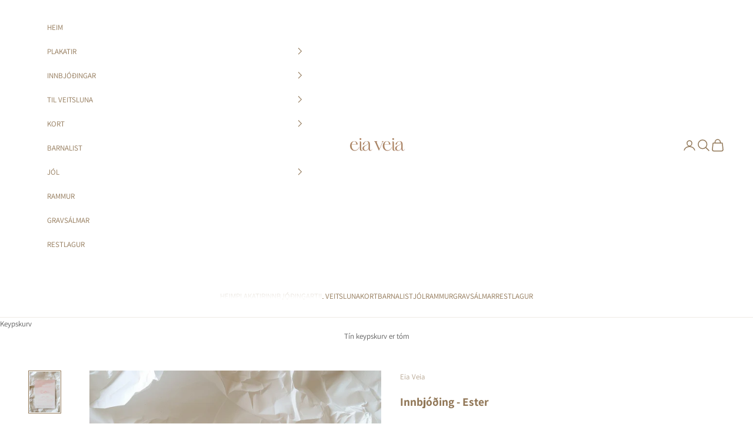

--- FILE ---
content_type: text/html; charset=utf-8
request_url: https://eiaveia.com/products/innbjoding-ester
body_size: 24686
content:
<!doctype html>

<html lang="en" dir="ltr">
  <head>
    <meta charset="utf-8">
    <meta name="viewport" content="width=device-width, initial-scale=1.0, height=device-height, minimum-scale=1.0, maximum-scale=5.0">

    <title>Innbjóðing - Ester</title><meta name="description" content="  Kortið verður prentað á 250 g pappír. Kortið kann brúkast til ferming, barnadóp, føðingardag ella brúdleyp og fæst í tveimum ymiskum støddum. A6 (10,2x14,5 cm): 20 kr. A5 (14,5x20,7 cm): 20 kr. Eftir at tú hevur bílagt, fært tú ein teldupost við kunning um mannagongdina og sniðgevingina. Her ber til at broyta skrifts"><link rel="canonical" href="https://eiaveia.com/products/innbjoding-ester"><link rel="shortcut icon" href="//eiaveia.com/cdn/shop/files/eia_veia_logo_runt_til_heimasidu_e441c9d1-5c19-479a-aad8-cb88dd94cf88.png?v=1707221588&width=96">
      <link rel="apple-touch-icon" href="//eiaveia.com/cdn/shop/files/eia_veia_logo_runt_til_heimasidu_e441c9d1-5c19-479a-aad8-cb88dd94cf88.png?v=1707221588&width=180"><link rel="preconnect" href="https://fonts.shopifycdn.com" crossorigin><link rel="preload" href="//eiaveia.com/cdn/fonts/assistant/assistant_n4.9120912a469cad1cc292572851508ca49d12e768.woff2" as="font" type="font/woff2" crossorigin><link rel="preload" href="//eiaveia.com/cdn/fonts/assistant/assistant_n4.9120912a469cad1cc292572851508ca49d12e768.woff2" as="font" type="font/woff2" crossorigin><meta property="og:type" content="product">
  <meta property="og:title" content="Innbjóðing - Ester">
  <meta property="product:price:amount" content="20,00">
  <meta property="product:price:currency" content="DKK">
  <meta property="product:availability" content="in stock"><meta property="og:image" content="http://eiaveia.com/cdn/shop/files/Estermockup2.jpg?v=1737631291&width=2048">
  <meta property="og:image:secure_url" content="https://eiaveia.com/cdn/shop/files/Estermockup2.jpg?v=1737631291&width=2048">
  <meta property="og:image:width" content="1644">
  <meta property="og:image:height" content="2213"><meta property="og:description" content="  Kortið verður prentað á 250 g pappír. Kortið kann brúkast til ferming, barnadóp, føðingardag ella brúdleyp og fæst í tveimum ymiskum støddum. A6 (10,2x14,5 cm): 20 kr. A5 (14,5x20,7 cm): 20 kr. Eftir at tú hevur bílagt, fært tú ein teldupost við kunning um mannagongdina og sniðgevingina. Her ber til at broyta skrifts"><meta property="og:url" content="https://eiaveia.com/products/innbjoding-ester">
<meta property="og:site_name" content="eiaveia"><meta name="twitter:card" content="summary"><meta name="twitter:title" content="Innbjóðing - Ester">
  <meta name="twitter:description" content=" 

Kortið verður prentað á 250 g pappír.
Kortið kann brúkast til ferming, barnadóp, føðingardag ella brúdleyp og fæst í tveimum ymiskum støddum.
A6 (10,2x14,5 cm): 20 kr.
A5 (14,5x20,7 cm): 20 kr.
Eftir at tú hevur bílagt, fært tú ein teldupost við kunning um mannagongdina og sniðgevingina. Her ber til at broyta skriftslag og litir um áhugi er fyri tí.

"><meta name="twitter:image" content="https://eiaveia.com/cdn/shop/files/Estermockup2.jpg?crop=center&height=1200&v=1737631291&width=1200">
  <meta name="twitter:image:alt" content=""><script async crossorigin fetchpriority="high" src="/cdn/shopifycloud/importmap-polyfill/es-modules-shim.2.4.0.js"></script>
<script type="application/ld+json">{"@context":"http:\/\/schema.org\/","@id":"\/products\/innbjoding-ester#product","@type":"ProductGroup","brand":{"@type":"Brand","name":"Eia Veia"},"category":"Innbjóðing","description":" \n\nKortið verður prentað á 250 g pappír.\nKortið kann brúkast til ferming, barnadóp, føðingardag ella brúdleyp og fæst í tveimum ymiskum støddum.\nA6 (10,2x14,5 cm): 20 kr.\nA5 (14,5x20,7 cm): 20 kr.\nEftir at tú hevur bílagt, fært tú ein teldupost við kunning um mannagongdina og sniðgevingina. Her ber til at broyta skriftslag og litir um áhugi er fyri tí.\n\n","hasVariant":[{"@id":"\/products\/innbjoding-ester?variant=41164090736806#variant","@type":"Product","image":"https:\/\/eiaveia.com\/cdn\/shop\/files\/Estermockup2.jpg?v=1737631291\u0026width=1920","name":"Innbjóðing - Ester - A5","offers":{"@id":"\/products\/innbjoding-ester?variant=41164090736806#offer","@type":"Offer","availability":"http:\/\/schema.org\/InStock","price":"20.00","priceCurrency":"DKK","url":"https:\/\/eiaveia.com\/products\/innbjoding-ester?variant=41164090736806"}},{"@id":"\/products\/innbjoding-ester?variant=41164090769574#variant","@type":"Product","image":"https:\/\/eiaveia.com\/cdn\/shop\/files\/Estermockup2.jpg?v=1737631291\u0026width=1920","name":"Innbjóðing - Ester - A6","offers":{"@id":"\/products\/innbjoding-ester?variant=41164090769574#offer","@type":"Offer","availability":"http:\/\/schema.org\/InStock","price":"20.00","priceCurrency":"DKK","url":"https:\/\/eiaveia.com\/products\/innbjoding-ester?variant=41164090769574"}}],"name":"Innbjóðing - Ester","productGroupID":"7012489363622","url":"https:\/\/eiaveia.com\/products\/innbjoding-ester"}</script><script type="application/ld+json">
  {
    "@context": "https://schema.org",
    "@type": "BreadcrumbList",
    "itemListElement": [{
        "@type": "ListItem",
        "position": 1,
        "name": "Heim",
        "item": "https://eiaveia.com"
      },{
            "@type": "ListItem",
            "position": 2,
            "name": "Innbjóðing - Ester",
            "item": "https://eiaveia.com/products/innbjoding-ester"
          }]
  }
</script><style>/* Typography (heading) */
  @font-face {
  font-family: Assistant;
  font-weight: 400;
  font-style: normal;
  font-display: fallback;
  src: url("//eiaveia.com/cdn/fonts/assistant/assistant_n4.9120912a469cad1cc292572851508ca49d12e768.woff2") format("woff2"),
       url("//eiaveia.com/cdn/fonts/assistant/assistant_n4.6e9875ce64e0fefcd3f4446b7ec9036b3ddd2985.woff") format("woff");
}

/* Typography (body) */
  @font-face {
  font-family: Assistant;
  font-weight: 400;
  font-style: normal;
  font-display: fallback;
  src: url("//eiaveia.com/cdn/fonts/assistant/assistant_n4.9120912a469cad1cc292572851508ca49d12e768.woff2") format("woff2"),
       url("//eiaveia.com/cdn/fonts/assistant/assistant_n4.6e9875ce64e0fefcd3f4446b7ec9036b3ddd2985.woff") format("woff");
}

@font-face {
  font-family: Assistant;
  font-weight: 700;
  font-style: normal;
  font-display: fallback;
  src: url("//eiaveia.com/cdn/fonts/assistant/assistant_n7.bf44452348ec8b8efa3aa3068825305886b1c83c.woff2") format("woff2"),
       url("//eiaveia.com/cdn/fonts/assistant/assistant_n7.0c887fee83f6b3bda822f1150b912c72da0f7b64.woff") format("woff");
}

:root {
    /* Container */
    --container-max-width: 100%;
    --container-xxs-max-width: 27.5rem; /* 440px */
    --container-xs-max-width: 42.5rem; /* 680px */
    --container-sm-max-width: 61.25rem; /* 980px */
    --container-md-max-width: 71.875rem; /* 1150px */
    --container-lg-max-width: 78.75rem; /* 1260px */
    --container-xl-max-width: 85rem; /* 1360px */
    --container-gutter: 1.25rem;

    --section-vertical-spacing: 2.5rem;
    --section-vertical-spacing-tight:2.5rem;

    --section-stack-gap:2.25rem;
    --section-stack-gap-tight:2.25rem;

    /* Form settings */
    --form-gap: 1.25rem; /* Gap between fieldset and submit button */
    --fieldset-gap: 1rem; /* Gap between each form input within a fieldset */
    --form-control-gap: 0.625rem; /* Gap between input and label (ignored for floating label) */
    --checkbox-control-gap: 0.75rem; /* Horizontal gap between checkbox and its associated label */
    --input-padding-block: 0.65rem; /* Vertical padding for input, textarea and native select */
    --input-padding-inline: 0.8rem; /* Horizontal padding for input, textarea and native select */
    --checkbox-size: 0.875rem; /* Size (width and height) for checkbox */

    /* Other sizes */
    --sticky-area-height: calc(var(--announcement-bar-is-sticky, 0) * var(--announcement-bar-height, 0px) + var(--header-is-sticky, 0) * var(--header-is-visible, 1) * var(--header-height, 0px));

    /* RTL support */
    --transform-logical-flip: 1;
    --transform-origin-start: left;
    --transform-origin-end: right;

    /**
     * ---------------------------------------------------------------------
     * TYPOGRAPHY
     * ---------------------------------------------------------------------
     */

    /* Font properties */
    --heading-font-family: Assistant, sans-serif;
    --heading-font-weight: 400;
    --heading-font-style: normal;
    --heading-text-transform: uppercase;
    --heading-letter-spacing: 0.16em;
    --text-font-family: Assistant, sans-serif;
    --text-font-weight: 400;
    --text-font-style: normal;
    --text-letter-spacing: 0.0em;
    --button-font: var(--text-font-style) var(--text-font-weight) var(--text-sm) / 1.65 var(--text-font-family);
    --button-text-transform: uppercase;
    --button-letter-spacing: 0.1em;

    /* Font sizes */--text-heading-size-factor: 0.9;
    --text-h1: max(0.6875rem, clamp(1.375rem, 1.146341463414634rem + 0.975609756097561vw, 2rem) * var(--text-heading-size-factor));
    --text-h2: max(0.6875rem, clamp(1.25rem, 1.0670731707317074rem + 0.7804878048780488vw, 1.75rem) * var(--text-heading-size-factor));
    --text-h3: max(0.6875rem, clamp(1.125rem, 1.0335365853658536rem + 0.3902439024390244vw, 1.375rem) * var(--text-heading-size-factor));
    --text-h4: max(0.6875rem, clamp(1rem, 0.9542682926829268rem + 0.1951219512195122vw, 1.125rem) * var(--text-heading-size-factor));
    --text-h5: calc(0.875rem * var(--text-heading-size-factor));
    --text-h6: calc(0.75rem * var(--text-heading-size-factor));

    --text-xs: 0.6875rem;
    --text-sm: 0.75rem;
    --text-base: 0.8125rem;
    --text-lg: 0.9375rem;
    --text-xl: 1.0625rem;

    /* Rounded variables (used for border radius) */
    --rounded-full: 9999px;
    --button-border-radius: 0.0rem;
    --input-border-radius: 0.0rem;

    /* Box shadow */
    --shadow-sm: 0 2px 8px rgb(0 0 0 / 0.05);
    --shadow: 0 5px 15px rgb(0 0 0 / 0.05);
    --shadow-md: 0 5px 30px rgb(0 0 0 / 0.05);
    --shadow-block: px px px rgb(var(--text-primary) / 0.0);

    /**
     * ---------------------------------------------------------------------
     * OTHER
     * ---------------------------------------------------------------------
     */

    --checkmark-svg-url: url(//eiaveia.com/cdn/shop/t/25/assets/checkmark.svg?v=77552481021870063511761911191);
    --cursor-zoom-in-svg-url: url(//eiaveia.com/cdn/shop/t/25/assets/cursor-zoom-in.svg?v=145441596244994145511761911190);
  }

  [dir="rtl"]:root {
    /* RTL support */
    --transform-logical-flip: -1;
    --transform-origin-start: right;
    --transform-origin-end: left;
  }

  @media screen and (min-width: 700px) {
    :root {
      /* Typography (font size) */
      --text-xs: 0.6875rem;
      --text-sm: 0.75rem;
      --text-base: 0.8125rem;
      --text-lg: 0.9375rem;
      --text-xl: 1.1875rem;

      /* Spacing settings */
      --container-gutter: 2rem;
    }
  }

  @media screen and (min-width: 1000px) {
    :root {
      /* Spacing settings */
      --container-gutter: 3rem;

      --section-vertical-spacing: 4rem;
      --section-vertical-spacing-tight: 4rem;

      --section-stack-gap:3rem;
      --section-stack-gap-tight:3rem;
    }
  }:root {/* Overlay used for modal */
    --page-overlay: 0 0 0 / 0.4;

    /* We use the first scheme background as default */
    --page-background: ;

    /* Product colors */
    --on-sale-text: 185 139 79;
    --on-sale-badge-background: 185 139 79;
    --on-sale-badge-text: 255 255 255;
    --sold-out-badge-background: 185 139 79;
    --sold-out-badge-text: 255 255 255;
    --custom-badge-background: 185 139 79;
    --custom-badge-text: 255 255 255;
    --star-color: 28 28 28;

    /* Status colors */
    --success-background: 240 231 218;
    --success-text: 185 139 79;
    --warning-background: 247 241 234;
    --warning-text: 185 139 79;
    --error-background: 243 204 204;
    --error-text: 203 43 43;
  }.color-scheme--scheme-1 {
      /* Color settings */--accent: 207 175 139;
      --text-color: 145 119 87;
      --background: 255 255 255 / 1.0;
      --background-without-opacity: 255 255 255;
      --background-gradient: ;--border-color: 239 235 230;/* Button colors */
      --button-background: 207 175 139;
      --button-text-color: 255 255 255;

      /* Circled buttons */
      --circle-button-background: 255 255 255;
      --circle-button-text-color: 207 175 139;
    }.shopify-section:has(.section-spacing.color-scheme--bg-54922f2e920ba8346f6dc0fba343d673) + .shopify-section:has(.section-spacing.color-scheme--bg-54922f2e920ba8346f6dc0fba343d673:not(.bordered-section)) .section-spacing {
      padding-block-start: 0;
    }.color-scheme--scheme-2 {
      /* Color settings */--accent: 92 92 92;
      --text-color: 92 92 92;
      --background: 243 243 243 / 1.0;
      --background-without-opacity: 243 243 243;
      --background-gradient: ;--border-color: 220 220 220;/* Button colors */
      --button-background: 92 92 92;
      --button-text-color: 255 255 255;

      /* Circled buttons */
      --circle-button-background: 255 255 255;
      --circle-button-text-color: 92 92 92;
    }.shopify-section:has(.section-spacing.color-scheme--bg-78566feb045e1e2e6eb726ab373c36bd) + .shopify-section:has(.section-spacing.color-scheme--bg-78566feb045e1e2e6eb726ab373c36bd:not(.bordered-section)) .section-spacing {
      padding-block-start: 0;
    }.color-scheme--scheme-3 {
      /* Color settings */--accent: 255 255 255;
      --text-color: 255 255 255;
      --background: 28 28 28 / 1.0;
      --background-without-opacity: 28 28 28;
      --background-gradient: ;--border-color: 62 62 62;/* Button colors */
      --button-background: 255 255 255;
      --button-text-color: 28 28 28;

      /* Circled buttons */
      --circle-button-background: 255 255 255;
      --circle-button-text-color: 28 28 28;
    }.shopify-section:has(.section-spacing.color-scheme--bg-c1f8cb21047e4797e94d0969dc5d1e44) + .shopify-section:has(.section-spacing.color-scheme--bg-c1f8cb21047e4797e94d0969dc5d1e44:not(.bordered-section)) .section-spacing {
      padding-block-start: 0;
    }.color-scheme--scheme-4 {
      /* Color settings */--accent: 255 255 255;
      --text-color: 255 252 245;
      --background: 171 46 46 / 1.0;
      --background-without-opacity: 171 46 46;
      --background-gradient: ;--border-color: 184 77 76;/* Button colors */
      --button-background: 255 255 255;
      --button-text-color: 227 209 176;

      /* Circled buttons */
      --circle-button-background: 255 255 255;
      --circle-button-text-color: 28 28 28;
    }.shopify-section:has(.section-spacing.color-scheme--bg-2f6a4ad425dd99144a1485f2b1171172) + .shopify-section:has(.section-spacing.color-scheme--bg-2f6a4ad425dd99144a1485f2b1171172:not(.bordered-section)) .section-spacing {
      padding-block-start: 0;
    }.color-scheme--dialog {
      /* Color settings */--accent: 207 175 139;
      --text-color: 145 119 87;
      --background: 255 255 255 / 1.0;
      --background-without-opacity: 255 255 255;
      --background-gradient: ;--border-color: 239 235 230;/* Button colors */
      --button-background: 207 175 139;
      --button-text-color: 255 255 255;

      /* Circled buttons */
      --circle-button-background: 255 255 255;
      --circle-button-text-color: 207 175 139;
    }
</style><script>
  // This allows to expose several variables to the global scope, to be used in scripts
  window.themeVariables = {
    settings: {
      showPageTransition: null,
      pageType: "product",
      moneyFormat: "{{amount_with_comma_separator}} kr",
      moneyWithCurrencyFormat: "{{amount_with_comma_separator}} DKK",
      currencyCodeEnabled: false,
      cartType: "drawer",
      staggerMenuApparition: true
    },

    strings: {
      addedToCart: "Lagt í tína keypskurv!",
      closeGallery: "Close gallery",
      zoomGallery: "Zoom picture",
      errorGallery: "Mynd kann ikki loadast",
      shippingEstimatorNoResults: "Sorry, we do not ship to your address.",
      shippingEstimatorOneResult: "There is one shipping rate for your address:",
      shippingEstimatorMultipleResults: "There are several shipping rates for your address:",
      shippingEstimatorError: "One or more error occurred while retrieving shipping rates:",
      next: "Næsta",
      previous: "Fyrrverandi"
    },

    mediaQueries: {
      'sm': 'screen and (min-width: 700px)',
      'md': 'screen and (min-width: 1000px)',
      'lg': 'screen and (min-width: 1150px)',
      'xl': 'screen and (min-width: 1400px)',
      '2xl': 'screen and (min-width: 1600px)',
      'sm-max': 'screen and (max-width: 699px)',
      'md-max': 'screen and (max-width: 999px)',
      'lg-max': 'screen and (max-width: 1149px)',
      'xl-max': 'screen and (max-width: 1399px)',
      '2xl-max': 'screen and (max-width: 1599px)',
      'motion-safe': '(prefers-reduced-motion: no-preference)',
      'motion-reduce': '(prefers-reduced-motion: reduce)',
      'supports-hover': 'screen and (pointer: fine)',
      'supports-touch': 'screen and (hover: none)'
    }
  };</script><script type="importmap">{
        "imports": {
          "vendor": "//eiaveia.com/cdn/shop/t/25/assets/vendor.min.js?v=118757129943152772801761911174",
          "theme": "//eiaveia.com/cdn/shop/t/25/assets/theme.js?v=101968322525841978421762091473",
          "photoswipe": "//eiaveia.com/cdn/shop/t/25/assets/photoswipe.min.js?v=13374349288281597431761911174"
        }
      }
    </script>

    <script type="module" src="//eiaveia.com/cdn/shop/t/25/assets/vendor.min.js?v=118757129943152772801761911174"></script>
    <script type="module" src="//eiaveia.com/cdn/shop/t/25/assets/theme.js?v=101968322525841978421762091473"></script>

    <script>window.performance && window.performance.mark && window.performance.mark('shopify.content_for_header.start');</script><meta id="shopify-digital-wallet" name="shopify-digital-wallet" content="/43607556262/digital_wallets/dialog">
<link rel="alternate" type="application/json+oembed" href="https://eiaveia.com/products/innbjoding-ester.oembed">
<script async="async" src="/checkouts/internal/preloads.js?locale=en-FO"></script>
<script id="shopify-features" type="application/json">{"accessToken":"34ad8d1096c408ae528d36c597732266","betas":["rich-media-storefront-analytics"],"domain":"eiaveia.com","predictiveSearch":true,"shopId":43607556262,"locale":"en"}</script>
<script>var Shopify = Shopify || {};
Shopify.shop = "eiaveia.myshopify.com";
Shopify.locale = "en";
Shopify.currency = {"active":"DKK","rate":"1.0"};
Shopify.country = "FO";
Shopify.theme = {"name":"Updated copy of Prestige","id":147787710630,"schema_name":"Prestige","schema_version":"10.10.1","theme_store_id":855,"role":"main"};
Shopify.theme.handle = "null";
Shopify.theme.style = {"id":null,"handle":null};
Shopify.cdnHost = "eiaveia.com/cdn";
Shopify.routes = Shopify.routes || {};
Shopify.routes.root = "/";</script>
<script type="module">!function(o){(o.Shopify=o.Shopify||{}).modules=!0}(window);</script>
<script>!function(o){function n(){var o=[];function n(){o.push(Array.prototype.slice.apply(arguments))}return n.q=o,n}var t=o.Shopify=o.Shopify||{};t.loadFeatures=n(),t.autoloadFeatures=n()}(window);</script>
<script id="shop-js-analytics" type="application/json">{"pageType":"product"}</script>
<script defer="defer" async type="module" src="//eiaveia.com/cdn/shopifycloud/shop-js/modules/v2/client.init-shop-cart-sync_BT-GjEfc.en.esm.js"></script>
<script defer="defer" async type="module" src="//eiaveia.com/cdn/shopifycloud/shop-js/modules/v2/chunk.common_D58fp_Oc.esm.js"></script>
<script defer="defer" async type="module" src="//eiaveia.com/cdn/shopifycloud/shop-js/modules/v2/chunk.modal_xMitdFEc.esm.js"></script>
<script type="module">
  await import("//eiaveia.com/cdn/shopifycloud/shop-js/modules/v2/client.init-shop-cart-sync_BT-GjEfc.en.esm.js");
await import("//eiaveia.com/cdn/shopifycloud/shop-js/modules/v2/chunk.common_D58fp_Oc.esm.js");
await import("//eiaveia.com/cdn/shopifycloud/shop-js/modules/v2/chunk.modal_xMitdFEc.esm.js");

  window.Shopify.SignInWithShop?.initShopCartSync?.({"fedCMEnabled":true,"windoidEnabled":true});

</script>
<script>(function() {
  var isLoaded = false;
  function asyncLoad() {
    if (isLoaded) return;
    isLoaded = true;
    var urls = ["https:\/\/cdn.nfcube.com\/instafeed-f2541308af917288938b37b6c36a3bad.js?shop=eiaveia.myshopify.com"];
    for (var i = 0; i < urls.length; i++) {
      var s = document.createElement('script');
      s.type = 'text/javascript';
      s.async = true;
      s.src = urls[i];
      var x = document.getElementsByTagName('script')[0];
      x.parentNode.insertBefore(s, x);
    }
  };
  if(window.attachEvent) {
    window.attachEvent('onload', asyncLoad);
  } else {
    window.addEventListener('load', asyncLoad, false);
  }
})();</script>
<script id="__st">var __st={"a":43607556262,"offset":-18000,"reqid":"07491a0c-ad53-4353-ad22-4ca3d672bd1a-1769095471","pageurl":"eiaveia.com\/products\/innbjoding-ester","u":"ef0f697be4fb","p":"product","rtyp":"product","rid":7012489363622};</script>
<script>window.ShopifyPaypalV4VisibilityTracking = true;</script>
<script id="captcha-bootstrap">!function(){'use strict';const t='contact',e='account',n='new_comment',o=[[t,t],['blogs',n],['comments',n],[t,'customer']],c=[[e,'customer_login'],[e,'guest_login'],[e,'recover_customer_password'],[e,'create_customer']],r=t=>t.map((([t,e])=>`form[action*='/${t}']:not([data-nocaptcha='true']) input[name='form_type'][value='${e}']`)).join(','),a=t=>()=>t?[...document.querySelectorAll(t)].map((t=>t.form)):[];function s(){const t=[...o],e=r(t);return a(e)}const i='password',u='form_key',d=['recaptcha-v3-token','g-recaptcha-response','h-captcha-response',i],f=()=>{try{return window.sessionStorage}catch{return}},m='__shopify_v',_=t=>t.elements[u];function p(t,e,n=!1){try{const o=window.sessionStorage,c=JSON.parse(o.getItem(e)),{data:r}=function(t){const{data:e,action:n}=t;return t[m]||n?{data:e,action:n}:{data:t,action:n}}(c);for(const[e,n]of Object.entries(r))t.elements[e]&&(t.elements[e].value=n);n&&o.removeItem(e)}catch(o){console.error('form repopulation failed',{error:o})}}const l='form_type',E='cptcha';function T(t){t.dataset[E]=!0}const w=window,h=w.document,L='Shopify',v='ce_forms',y='captcha';let A=!1;((t,e)=>{const n=(g='f06e6c50-85a8-45c8-87d0-21a2b65856fe',I='https://cdn.shopify.com/shopifycloud/storefront-forms-hcaptcha/ce_storefront_forms_captcha_hcaptcha.v1.5.2.iife.js',D={infoText:'Protected by hCaptcha',privacyText:'Privacy',termsText:'Terms'},(t,e,n)=>{const o=w[L][v],c=o.bindForm;if(c)return c(t,g,e,D).then(n);var r;o.q.push([[t,g,e,D],n]),r=I,A||(h.body.append(Object.assign(h.createElement('script'),{id:'captcha-provider',async:!0,src:r})),A=!0)});var g,I,D;w[L]=w[L]||{},w[L][v]=w[L][v]||{},w[L][v].q=[],w[L][y]=w[L][y]||{},w[L][y].protect=function(t,e){n(t,void 0,e),T(t)},Object.freeze(w[L][y]),function(t,e,n,w,h,L){const[v,y,A,g]=function(t,e,n){const i=e?o:[],u=t?c:[],d=[...i,...u],f=r(d),m=r(i),_=r(d.filter((([t,e])=>n.includes(e))));return[a(f),a(m),a(_),s()]}(w,h,L),I=t=>{const e=t.target;return e instanceof HTMLFormElement?e:e&&e.form},D=t=>v().includes(t);t.addEventListener('submit',(t=>{const e=I(t);if(!e)return;const n=D(e)&&!e.dataset.hcaptchaBound&&!e.dataset.recaptchaBound,o=_(e),c=g().includes(e)&&(!o||!o.value);(n||c)&&t.preventDefault(),c&&!n&&(function(t){try{if(!f())return;!function(t){const e=f();if(!e)return;const n=_(t);if(!n)return;const o=n.value;o&&e.removeItem(o)}(t);const e=Array.from(Array(32),(()=>Math.random().toString(36)[2])).join('');!function(t,e){_(t)||t.append(Object.assign(document.createElement('input'),{type:'hidden',name:u})),t.elements[u].value=e}(t,e),function(t,e){const n=f();if(!n)return;const o=[...t.querySelectorAll(`input[type='${i}']`)].map((({name:t})=>t)),c=[...d,...o],r={};for(const[a,s]of new FormData(t).entries())c.includes(a)||(r[a]=s);n.setItem(e,JSON.stringify({[m]:1,action:t.action,data:r}))}(t,e)}catch(e){console.error('failed to persist form',e)}}(e),e.submit())}));const S=(t,e)=>{t&&!t.dataset[E]&&(n(t,e.some((e=>e===t))),T(t))};for(const o of['focusin','change'])t.addEventListener(o,(t=>{const e=I(t);D(e)&&S(e,y())}));const B=e.get('form_key'),M=e.get(l),P=B&&M;t.addEventListener('DOMContentLoaded',(()=>{const t=y();if(P)for(const e of t)e.elements[l].value===M&&p(e,B);[...new Set([...A(),...v().filter((t=>'true'===t.dataset.shopifyCaptcha))])].forEach((e=>S(e,t)))}))}(h,new URLSearchParams(w.location.search),n,t,e,['guest_login'])})(!0,!0)}();</script>
<script integrity="sha256-4kQ18oKyAcykRKYeNunJcIwy7WH5gtpwJnB7kiuLZ1E=" data-source-attribution="shopify.loadfeatures" defer="defer" src="//eiaveia.com/cdn/shopifycloud/storefront/assets/storefront/load_feature-a0a9edcb.js" crossorigin="anonymous"></script>
<script data-source-attribution="shopify.dynamic_checkout.dynamic.init">var Shopify=Shopify||{};Shopify.PaymentButton=Shopify.PaymentButton||{isStorefrontPortableWallets:!0,init:function(){window.Shopify.PaymentButton.init=function(){};var t=document.createElement("script");t.src="https://eiaveia.com/cdn/shopifycloud/portable-wallets/latest/portable-wallets.en.js",t.type="module",document.head.appendChild(t)}};
</script>
<script data-source-attribution="shopify.dynamic_checkout.buyer_consent">
  function portableWalletsHideBuyerConsent(e){var t=document.getElementById("shopify-buyer-consent"),n=document.getElementById("shopify-subscription-policy-button");t&&n&&(t.classList.add("hidden"),t.setAttribute("aria-hidden","true"),n.removeEventListener("click",e))}function portableWalletsShowBuyerConsent(e){var t=document.getElementById("shopify-buyer-consent"),n=document.getElementById("shopify-subscription-policy-button");t&&n&&(t.classList.remove("hidden"),t.removeAttribute("aria-hidden"),n.addEventListener("click",e))}window.Shopify?.PaymentButton&&(window.Shopify.PaymentButton.hideBuyerConsent=portableWalletsHideBuyerConsent,window.Shopify.PaymentButton.showBuyerConsent=portableWalletsShowBuyerConsent);
</script>
<script data-source-attribution="shopify.dynamic_checkout.cart.bootstrap">document.addEventListener("DOMContentLoaded",(function(){function t(){return document.querySelector("shopify-accelerated-checkout-cart, shopify-accelerated-checkout")}if(t())Shopify.PaymentButton.init();else{new MutationObserver((function(e,n){t()&&(Shopify.PaymentButton.init(),n.disconnect())})).observe(document.body,{childList:!0,subtree:!0})}}));
</script>

<script>window.performance && window.performance.mark && window.performance.mark('shopify.content_for_header.end');</script>
<link href="//eiaveia.com/cdn/shop/t/25/assets/theme.css?v=153002433258678615821761911174" rel="stylesheet" type="text/css" media="all" /><!-- BEGIN app block: shopify://apps/1clickpopup/blocks/main/233742b9-16cb-4f75-9de7-3fe92c29fdff --><script>
  window.OneClickPopup = {}
  
</script>
<script src="https://cdn.shopify.com/extensions/019bbba0-a286-78cc-87d6-1c77a3a0112a/1click-popup-51/assets/1click-popup-snippet.js" async></script>


<!-- END app block --><!-- BEGIN app block: shopify://apps/textbox-by-textify/blocks/app-embed/b5626f69-87af-4a23-ada4-1674452f85d0 --><script>console.log("Textify v1.06")</script>


<script>
  const primaryScript = document.createElement('script');
  primaryScript.src = "https://textify-cdn.com/textbox.js";
  primaryScript.defer = true;

  primaryScript.onerror = function () {
    const fallbackScript = document.createElement('script');
    fallbackScript.src = "https://cdn.shopify.com/s/files/1/0817/9846/3789/files/textbox.js";
    fallbackScript.defer = true;
    document.head.appendChild(fallbackScript);
  };
  document.head.appendChild(primaryScript);
</script>

<!-- END app block --><!-- BEGIN app block: shopify://apps/upload-lift/blocks/app-embed/3c98bdcb-7587-4ade-bfe4-7d8af00d05ca -->
<script src="https://assets.cloudlift.app/api/assets/upload.js?shop=eiaveia.myshopify.com" defer="defer"></script>

<!-- END app block --><script src="https://cdn.shopify.com/extensions/019bc2cf-ad72-709c-ab89-9947d92587ae/free-shipping-bar-118/assets/freeshippingbar.js" type="text/javascript" defer="defer"></script>
<link href="https://monorail-edge.shopifysvc.com" rel="dns-prefetch">
<script>(function(){if ("sendBeacon" in navigator && "performance" in window) {try {var session_token_from_headers = performance.getEntriesByType('navigation')[0].serverTiming.find(x => x.name == '_s').description;} catch {var session_token_from_headers = undefined;}var session_cookie_matches = document.cookie.match(/_shopify_s=([^;]*)/);var session_token_from_cookie = session_cookie_matches && session_cookie_matches.length === 2 ? session_cookie_matches[1] : "";var session_token = session_token_from_headers || session_token_from_cookie || "";function handle_abandonment_event(e) {var entries = performance.getEntries().filter(function(entry) {return /monorail-edge.shopifysvc.com/.test(entry.name);});if (!window.abandonment_tracked && entries.length === 0) {window.abandonment_tracked = true;var currentMs = Date.now();var navigation_start = performance.timing.navigationStart;var payload = {shop_id: 43607556262,url: window.location.href,navigation_start,duration: currentMs - navigation_start,session_token,page_type: "product"};window.navigator.sendBeacon("https://monorail-edge.shopifysvc.com/v1/produce", JSON.stringify({schema_id: "online_store_buyer_site_abandonment/1.1",payload: payload,metadata: {event_created_at_ms: currentMs,event_sent_at_ms: currentMs}}));}}window.addEventListener('pagehide', handle_abandonment_event);}}());</script>
<script id="web-pixels-manager-setup">(function e(e,d,r,n,o){if(void 0===o&&(o={}),!Boolean(null===(a=null===(i=window.Shopify)||void 0===i?void 0:i.analytics)||void 0===a?void 0:a.replayQueue)){var i,a;window.Shopify=window.Shopify||{};var t=window.Shopify;t.analytics=t.analytics||{};var s=t.analytics;s.replayQueue=[],s.publish=function(e,d,r){return s.replayQueue.push([e,d,r]),!0};try{self.performance.mark("wpm:start")}catch(e){}var l=function(){var e={modern:/Edge?\/(1{2}[4-9]|1[2-9]\d|[2-9]\d{2}|\d{4,})\.\d+(\.\d+|)|Firefox\/(1{2}[4-9]|1[2-9]\d|[2-9]\d{2}|\d{4,})\.\d+(\.\d+|)|Chrom(ium|e)\/(9{2}|\d{3,})\.\d+(\.\d+|)|(Maci|X1{2}).+ Version\/(15\.\d+|(1[6-9]|[2-9]\d|\d{3,})\.\d+)([,.]\d+|)( \(\w+\)|)( Mobile\/\w+|) Safari\/|Chrome.+OPR\/(9{2}|\d{3,})\.\d+\.\d+|(CPU[ +]OS|iPhone[ +]OS|CPU[ +]iPhone|CPU IPhone OS|CPU iPad OS)[ +]+(15[._]\d+|(1[6-9]|[2-9]\d|\d{3,})[._]\d+)([._]\d+|)|Android:?[ /-](13[3-9]|1[4-9]\d|[2-9]\d{2}|\d{4,})(\.\d+|)(\.\d+|)|Android.+Firefox\/(13[5-9]|1[4-9]\d|[2-9]\d{2}|\d{4,})\.\d+(\.\d+|)|Android.+Chrom(ium|e)\/(13[3-9]|1[4-9]\d|[2-9]\d{2}|\d{4,})\.\d+(\.\d+|)|SamsungBrowser\/([2-9]\d|\d{3,})\.\d+/,legacy:/Edge?\/(1[6-9]|[2-9]\d|\d{3,})\.\d+(\.\d+|)|Firefox\/(5[4-9]|[6-9]\d|\d{3,})\.\d+(\.\d+|)|Chrom(ium|e)\/(5[1-9]|[6-9]\d|\d{3,})\.\d+(\.\d+|)([\d.]+$|.*Safari\/(?![\d.]+ Edge\/[\d.]+$))|(Maci|X1{2}).+ Version\/(10\.\d+|(1[1-9]|[2-9]\d|\d{3,})\.\d+)([,.]\d+|)( \(\w+\)|)( Mobile\/\w+|) Safari\/|Chrome.+OPR\/(3[89]|[4-9]\d|\d{3,})\.\d+\.\d+|(CPU[ +]OS|iPhone[ +]OS|CPU[ +]iPhone|CPU IPhone OS|CPU iPad OS)[ +]+(10[._]\d+|(1[1-9]|[2-9]\d|\d{3,})[._]\d+)([._]\d+|)|Android:?[ /-](13[3-9]|1[4-9]\d|[2-9]\d{2}|\d{4,})(\.\d+|)(\.\d+|)|Mobile Safari.+OPR\/([89]\d|\d{3,})\.\d+\.\d+|Android.+Firefox\/(13[5-9]|1[4-9]\d|[2-9]\d{2}|\d{4,})\.\d+(\.\d+|)|Android.+Chrom(ium|e)\/(13[3-9]|1[4-9]\d|[2-9]\d{2}|\d{4,})\.\d+(\.\d+|)|Android.+(UC? ?Browser|UCWEB|U3)[ /]?(15\.([5-9]|\d{2,})|(1[6-9]|[2-9]\d|\d{3,})\.\d+)\.\d+|SamsungBrowser\/(5\.\d+|([6-9]|\d{2,})\.\d+)|Android.+MQ{2}Browser\/(14(\.(9|\d{2,})|)|(1[5-9]|[2-9]\d|\d{3,})(\.\d+|))(\.\d+|)|K[Aa][Ii]OS\/(3\.\d+|([4-9]|\d{2,})\.\d+)(\.\d+|)/},d=e.modern,r=e.legacy,n=navigator.userAgent;return n.match(d)?"modern":n.match(r)?"legacy":"unknown"}(),u="modern"===l?"modern":"legacy",c=(null!=n?n:{modern:"",legacy:""})[u],f=function(e){return[e.baseUrl,"/wpm","/b",e.hashVersion,"modern"===e.buildTarget?"m":"l",".js"].join("")}({baseUrl:d,hashVersion:r,buildTarget:u}),m=function(e){var d=e.version,r=e.bundleTarget,n=e.surface,o=e.pageUrl,i=e.monorailEndpoint;return{emit:function(e){var a=e.status,t=e.errorMsg,s=(new Date).getTime(),l=JSON.stringify({metadata:{event_sent_at_ms:s},events:[{schema_id:"web_pixels_manager_load/3.1",payload:{version:d,bundle_target:r,page_url:o,status:a,surface:n,error_msg:t},metadata:{event_created_at_ms:s}}]});if(!i)return console&&console.warn&&console.warn("[Web Pixels Manager] No Monorail endpoint provided, skipping logging."),!1;try{return self.navigator.sendBeacon.bind(self.navigator)(i,l)}catch(e){}var u=new XMLHttpRequest;try{return u.open("POST",i,!0),u.setRequestHeader("Content-Type","text/plain"),u.send(l),!0}catch(e){return console&&console.warn&&console.warn("[Web Pixels Manager] Got an unhandled error while logging to Monorail."),!1}}}}({version:r,bundleTarget:l,surface:e.surface,pageUrl:self.location.href,monorailEndpoint:e.monorailEndpoint});try{o.browserTarget=l,function(e){var d=e.src,r=e.async,n=void 0===r||r,o=e.onload,i=e.onerror,a=e.sri,t=e.scriptDataAttributes,s=void 0===t?{}:t,l=document.createElement("script"),u=document.querySelector("head"),c=document.querySelector("body");if(l.async=n,l.src=d,a&&(l.integrity=a,l.crossOrigin="anonymous"),s)for(var f in s)if(Object.prototype.hasOwnProperty.call(s,f))try{l.dataset[f]=s[f]}catch(e){}if(o&&l.addEventListener("load",o),i&&l.addEventListener("error",i),u)u.appendChild(l);else{if(!c)throw new Error("Did not find a head or body element to append the script");c.appendChild(l)}}({src:f,async:!0,onload:function(){if(!function(){var e,d;return Boolean(null===(d=null===(e=window.Shopify)||void 0===e?void 0:e.analytics)||void 0===d?void 0:d.initialized)}()){var d=window.webPixelsManager.init(e)||void 0;if(d){var r=window.Shopify.analytics;r.replayQueue.forEach((function(e){var r=e[0],n=e[1],o=e[2];d.publishCustomEvent(r,n,o)})),r.replayQueue=[],r.publish=d.publishCustomEvent,r.visitor=d.visitor,r.initialized=!0}}},onerror:function(){return m.emit({status:"failed",errorMsg:"".concat(f," has failed to load")})},sri:function(e){var d=/^sha384-[A-Za-z0-9+/=]+$/;return"string"==typeof e&&d.test(e)}(c)?c:"",scriptDataAttributes:o}),m.emit({status:"loading"})}catch(e){m.emit({status:"failed",errorMsg:(null==e?void 0:e.message)||"Unknown error"})}}})({shopId: 43607556262,storefrontBaseUrl: "https://eiaveia.com",extensionsBaseUrl: "https://extensions.shopifycdn.com/cdn/shopifycloud/web-pixels-manager",monorailEndpoint: "https://monorail-edge.shopifysvc.com/unstable/produce_batch",surface: "storefront-renderer",enabledBetaFlags: ["2dca8a86"],webPixelsConfigList: [{"id":"2711421094","configuration":"{\"accountID\":\"eiaveia\"}","eventPayloadVersion":"v1","runtimeContext":"STRICT","scriptVersion":"5503eca56790d6863e31590c8c364ee3","type":"APP","apiClientId":12388204545,"privacyPurposes":["ANALYTICS","MARKETING","SALE_OF_DATA"],"dataSharingAdjustments":{"protectedCustomerApprovalScopes":["read_customer_email","read_customer_name","read_customer_personal_data","read_customer_phone"]}},{"id":"1806139558","configuration":"{\"shopifyDomain\":\"eiaveia.myshopify.com\"}","eventPayloadVersion":"v1","runtimeContext":"STRICT","scriptVersion":"1dd80183ec586df078419d82cb462921","type":"APP","apiClientId":4546651,"privacyPurposes":["ANALYTICS","MARKETING","SALE_OF_DATA"],"dataSharingAdjustments":{"protectedCustomerApprovalScopes":["read_customer_email","read_customer_name","read_customer_personal_data","read_customer_phone"]}},{"id":"1093959846","configuration":"{\"accountID\":\"191765\"}","eventPayloadVersion":"v1","runtimeContext":"STRICT","scriptVersion":"e9702cc0fbdd9453d46c7ca8e2f5a5f4","type":"APP","apiClientId":956606,"privacyPurposes":[],"dataSharingAdjustments":{"protectedCustomerApprovalScopes":["read_customer_personal_data"]}},{"id":"shopify-app-pixel","configuration":"{}","eventPayloadVersion":"v1","runtimeContext":"STRICT","scriptVersion":"0450","apiClientId":"shopify-pixel","type":"APP","privacyPurposes":["ANALYTICS","MARKETING"]},{"id":"shopify-custom-pixel","eventPayloadVersion":"v1","runtimeContext":"LAX","scriptVersion":"0450","apiClientId":"shopify-pixel","type":"CUSTOM","privacyPurposes":["ANALYTICS","MARKETING"]}],isMerchantRequest: false,initData: {"shop":{"name":"eiaveia","paymentSettings":{"currencyCode":"DKK"},"myshopifyDomain":"eiaveia.myshopify.com","countryCode":"FO","storefrontUrl":"https:\/\/eiaveia.com"},"customer":null,"cart":null,"checkout":null,"productVariants":[{"price":{"amount":20.0,"currencyCode":"DKK"},"product":{"title":"Innbjóðing - Ester","vendor":"Eia Veia","id":"7012489363622","untranslatedTitle":"Innbjóðing - Ester","url":"\/products\/innbjoding-ester","type":"Innbjóðing"},"id":"41164090736806","image":{"src":"\/\/eiaveia.com\/cdn\/shop\/files\/Estermockup2.jpg?v=1737631291"},"sku":"","title":"A5","untranslatedTitle":"A5"},{"price":{"amount":20.0,"currencyCode":"DKK"},"product":{"title":"Innbjóðing - Ester","vendor":"Eia Veia","id":"7012489363622","untranslatedTitle":"Innbjóðing - Ester","url":"\/products\/innbjoding-ester","type":"Innbjóðing"},"id":"41164090769574","image":{"src":"\/\/eiaveia.com\/cdn\/shop\/files\/Estermockup2.jpg?v=1737631291"},"sku":"","title":"A6","untranslatedTitle":"A6"}],"purchasingCompany":null},},"https://eiaveia.com/cdn","fcfee988w5aeb613cpc8e4bc33m6693e112",{"modern":"","legacy":""},{"shopId":"43607556262","storefrontBaseUrl":"https:\/\/eiaveia.com","extensionBaseUrl":"https:\/\/extensions.shopifycdn.com\/cdn\/shopifycloud\/web-pixels-manager","surface":"storefront-renderer","enabledBetaFlags":"[\"2dca8a86\"]","isMerchantRequest":"false","hashVersion":"fcfee988w5aeb613cpc8e4bc33m6693e112","publish":"custom","events":"[[\"page_viewed\",{}],[\"product_viewed\",{\"productVariant\":{\"price\":{\"amount\":20.0,\"currencyCode\":\"DKK\"},\"product\":{\"title\":\"Innbjóðing - Ester\",\"vendor\":\"Eia Veia\",\"id\":\"7012489363622\",\"untranslatedTitle\":\"Innbjóðing - Ester\",\"url\":\"\/products\/innbjoding-ester\",\"type\":\"Innbjóðing\"},\"id\":\"41164090736806\",\"image\":{\"src\":\"\/\/eiaveia.com\/cdn\/shop\/files\/Estermockup2.jpg?v=1737631291\"},\"sku\":\"\",\"title\":\"A5\",\"untranslatedTitle\":\"A5\"}}]]"});</script><script>
  window.ShopifyAnalytics = window.ShopifyAnalytics || {};
  window.ShopifyAnalytics.meta = window.ShopifyAnalytics.meta || {};
  window.ShopifyAnalytics.meta.currency = 'DKK';
  var meta = {"product":{"id":7012489363622,"gid":"gid:\/\/shopify\/Product\/7012489363622","vendor":"Eia Veia","type":"Innbjóðing","handle":"innbjoding-ester","variants":[{"id":41164090736806,"price":2000,"name":"Innbjóðing - Ester - A5","public_title":"A5","sku":""},{"id":41164090769574,"price":2000,"name":"Innbjóðing - Ester - A6","public_title":"A6","sku":""}],"remote":false},"page":{"pageType":"product","resourceType":"product","resourceId":7012489363622,"requestId":"07491a0c-ad53-4353-ad22-4ca3d672bd1a-1769095471"}};
  for (var attr in meta) {
    window.ShopifyAnalytics.meta[attr] = meta[attr];
  }
</script>
<script class="analytics">
  (function () {
    var customDocumentWrite = function(content) {
      var jquery = null;

      if (window.jQuery) {
        jquery = window.jQuery;
      } else if (window.Checkout && window.Checkout.$) {
        jquery = window.Checkout.$;
      }

      if (jquery) {
        jquery('body').append(content);
      }
    };

    var hasLoggedConversion = function(token) {
      if (token) {
        return document.cookie.indexOf('loggedConversion=' + token) !== -1;
      }
      return false;
    }

    var setCookieIfConversion = function(token) {
      if (token) {
        var twoMonthsFromNow = new Date(Date.now());
        twoMonthsFromNow.setMonth(twoMonthsFromNow.getMonth() + 2);

        document.cookie = 'loggedConversion=' + token + '; expires=' + twoMonthsFromNow;
      }
    }

    var trekkie = window.ShopifyAnalytics.lib = window.trekkie = window.trekkie || [];
    if (trekkie.integrations) {
      return;
    }
    trekkie.methods = [
      'identify',
      'page',
      'ready',
      'track',
      'trackForm',
      'trackLink'
    ];
    trekkie.factory = function(method) {
      return function() {
        var args = Array.prototype.slice.call(arguments);
        args.unshift(method);
        trekkie.push(args);
        return trekkie;
      };
    };
    for (var i = 0; i < trekkie.methods.length; i++) {
      var key = trekkie.methods[i];
      trekkie[key] = trekkie.factory(key);
    }
    trekkie.load = function(config) {
      trekkie.config = config || {};
      trekkie.config.initialDocumentCookie = document.cookie;
      var first = document.getElementsByTagName('script')[0];
      var script = document.createElement('script');
      script.type = 'text/javascript';
      script.onerror = function(e) {
        var scriptFallback = document.createElement('script');
        scriptFallback.type = 'text/javascript';
        scriptFallback.onerror = function(error) {
                var Monorail = {
      produce: function produce(monorailDomain, schemaId, payload) {
        var currentMs = new Date().getTime();
        var event = {
          schema_id: schemaId,
          payload: payload,
          metadata: {
            event_created_at_ms: currentMs,
            event_sent_at_ms: currentMs
          }
        };
        return Monorail.sendRequest("https://" + monorailDomain + "/v1/produce", JSON.stringify(event));
      },
      sendRequest: function sendRequest(endpointUrl, payload) {
        // Try the sendBeacon API
        if (window && window.navigator && typeof window.navigator.sendBeacon === 'function' && typeof window.Blob === 'function' && !Monorail.isIos12()) {
          var blobData = new window.Blob([payload], {
            type: 'text/plain'
          });

          if (window.navigator.sendBeacon(endpointUrl, blobData)) {
            return true;
          } // sendBeacon was not successful

        } // XHR beacon

        var xhr = new XMLHttpRequest();

        try {
          xhr.open('POST', endpointUrl);
          xhr.setRequestHeader('Content-Type', 'text/plain');
          xhr.send(payload);
        } catch (e) {
          console.log(e);
        }

        return false;
      },
      isIos12: function isIos12() {
        return window.navigator.userAgent.lastIndexOf('iPhone; CPU iPhone OS 12_') !== -1 || window.navigator.userAgent.lastIndexOf('iPad; CPU OS 12_') !== -1;
      }
    };
    Monorail.produce('monorail-edge.shopifysvc.com',
      'trekkie_storefront_load_errors/1.1',
      {shop_id: 43607556262,
      theme_id: 147787710630,
      app_name: "storefront",
      context_url: window.location.href,
      source_url: "//eiaveia.com/cdn/s/trekkie.storefront.1bbfab421998800ff09850b62e84b8915387986d.min.js"});

        };
        scriptFallback.async = true;
        scriptFallback.src = '//eiaveia.com/cdn/s/trekkie.storefront.1bbfab421998800ff09850b62e84b8915387986d.min.js';
        first.parentNode.insertBefore(scriptFallback, first);
      };
      script.async = true;
      script.src = '//eiaveia.com/cdn/s/trekkie.storefront.1bbfab421998800ff09850b62e84b8915387986d.min.js';
      first.parentNode.insertBefore(script, first);
    };
    trekkie.load(
      {"Trekkie":{"appName":"storefront","development":false,"defaultAttributes":{"shopId":43607556262,"isMerchantRequest":null,"themeId":147787710630,"themeCityHash":"18138780527553530472","contentLanguage":"en","currency":"DKK","eventMetadataId":"0d44dd41-c3c9-4e88-b4fe-c1ed8e922be3"},"isServerSideCookieWritingEnabled":true,"monorailRegion":"shop_domain","enabledBetaFlags":["65f19447"]},"Session Attribution":{},"S2S":{"facebookCapiEnabled":false,"source":"trekkie-storefront-renderer","apiClientId":580111}}
    );

    var loaded = false;
    trekkie.ready(function() {
      if (loaded) return;
      loaded = true;

      window.ShopifyAnalytics.lib = window.trekkie;

      var originalDocumentWrite = document.write;
      document.write = customDocumentWrite;
      try { window.ShopifyAnalytics.merchantGoogleAnalytics.call(this); } catch(error) {};
      document.write = originalDocumentWrite;

      window.ShopifyAnalytics.lib.page(null,{"pageType":"product","resourceType":"product","resourceId":7012489363622,"requestId":"07491a0c-ad53-4353-ad22-4ca3d672bd1a-1769095471","shopifyEmitted":true});

      var match = window.location.pathname.match(/checkouts\/(.+)\/(thank_you|post_purchase)/)
      var token = match? match[1]: undefined;
      if (!hasLoggedConversion(token)) {
        setCookieIfConversion(token);
        window.ShopifyAnalytics.lib.track("Viewed Product",{"currency":"DKK","variantId":41164090736806,"productId":7012489363622,"productGid":"gid:\/\/shopify\/Product\/7012489363622","name":"Innbjóðing - Ester - A5","price":"20.00","sku":"","brand":"Eia Veia","variant":"A5","category":"Innbjóðing","nonInteraction":true,"remote":false},undefined,undefined,{"shopifyEmitted":true});
      window.ShopifyAnalytics.lib.track("monorail:\/\/trekkie_storefront_viewed_product\/1.1",{"currency":"DKK","variantId":41164090736806,"productId":7012489363622,"productGid":"gid:\/\/shopify\/Product\/7012489363622","name":"Innbjóðing - Ester - A5","price":"20.00","sku":"","brand":"Eia Veia","variant":"A5","category":"Innbjóðing","nonInteraction":true,"remote":false,"referer":"https:\/\/eiaveia.com\/products\/innbjoding-ester"});
      }
    });


        var eventsListenerScript = document.createElement('script');
        eventsListenerScript.async = true;
        eventsListenerScript.src = "//eiaveia.com/cdn/shopifycloud/storefront/assets/shop_events_listener-3da45d37.js";
        document.getElementsByTagName('head')[0].appendChild(eventsListenerScript);

})();</script>
<script
  defer
  src="https://eiaveia.com/cdn/shopifycloud/perf-kit/shopify-perf-kit-3.0.4.min.js"
  data-application="storefront-renderer"
  data-shop-id="43607556262"
  data-render-region="gcp-us-central1"
  data-page-type="product"
  data-theme-instance-id="147787710630"
  data-theme-name="Prestige"
  data-theme-version="10.10.1"
  data-monorail-region="shop_domain"
  data-resource-timing-sampling-rate="10"
  data-shs="true"
  data-shs-beacon="true"
  data-shs-export-with-fetch="true"
  data-shs-logs-sample-rate="1"
  data-shs-beacon-endpoint="https://eiaveia.com/api/collect"
></script>
</head>

  

  <body class="features--button-transition  color-scheme color-scheme--scheme-1"><template id="drawer-default-template">
  <div part="base">
    <div part="overlay"></div>

    <div part="content">
      <header part="header">
        <slot name="header"></slot>

        <dialog-close-button style="display: contents">
          <button type="button" part="close-button tap-area" aria-label="Lat aftur"><svg aria-hidden="true" focusable="false" fill="none" width="14" class="icon icon-close" viewBox="0 0 16 16">
      <path d="m1 1 14 14M1 15 15 1" stroke="currentColor" stroke-width="1.5"/>
    </svg>

  </button>
        </dialog-close-button>
      </header>

      <div part="body">
        <slot></slot>
      </div>

      <footer part="footer">
        <slot name="footer"></slot>
      </footer>
    </div>
  </div>
</template><template id="modal-default-template">
  <div part="base">
    <div part="overlay"></div>

    <div part="content">
      <header part="header">
        <slot name="header"></slot>

        <dialog-close-button style="display: contents">
          <button type="button" part="close-button tap-area" aria-label="Lat aftur"><svg aria-hidden="true" focusable="false" fill="none" width="14" class="icon icon-close" viewBox="0 0 16 16">
      <path d="m1 1 14 14M1 15 15 1" stroke="currentColor" stroke-width="1.5"/>
    </svg>

  </button>
        </dialog-close-button>
      </header>

      <div part="body">
        <slot></slot>
      </div>
    </div>
  </div>
</template><template id="popover-default-template">
  <div part="base">
    <div part="overlay"></div>

    <div part="content">
      <header part="header">
        <slot name="header"></slot>

        <dialog-close-button style="display: contents">
          <button type="button" part="close-button tap-area" aria-label="Lat aftur"><svg aria-hidden="true" focusable="false" fill="none" width="14" class="icon icon-close" viewBox="0 0 16 16">
      <path d="m1 1 14 14M1 15 15 1" stroke="currentColor" stroke-width="1.5"/>
    </svg>

  </button>
        </dialog-close-button>
      </header>

      <div part="body">
        <slot></slot>
      </div>
    </div>
  </div>
</template><template id="header-search-default-template">
  <div part="base">
    <div part="overlay"></div>

    <div part="content">
      <slot></slot>
    </div>
  </div>
</template><template id="video-media-default-template">
  <slot></slot>

  <svg part="play-button" fill="none" width="48" height="48" viewBox="0 0 48 48">
    <path fill-rule="evenodd" clip-rule="evenodd" d="M48 24c0 13.255-10.745 24-24 24S0 37.255 0 24 10.745 0 24 0s24 10.745 24 24Zm-18 0-9-6.6v13.2l9-6.6Z" fill="var(--play-button-background, #ffffff)"/>
  </svg>
</template><loading-bar class="loading-bar" aria-hidden="true"></loading-bar>
    <a href="#main" allow-hash-change class="skip-to-content sr-only">Far til innihald</a>

    <span id="header-scroll-tracker" style="position: absolute; width: 1px; height: 1px; top: var(--header-scroll-tracker-offset, 10px); left: 0;"></span><!-- BEGIN sections: header-group -->
<header id="shopify-section-sections--19247657451686__header" class="shopify-section shopify-section-group-header-group shopify-section--header"><style>
  :root {
    --header-is-sticky: 0;
  }

  #shopify-section-sections--19247657451686__header {
    --header-grid: "primary-nav logo secondary-nav" / minmax(0, 1fr) auto minmax(0, 1fr);
    --header-padding-block: 1rem;
    --header-transparent-header-text-color: 255 255 255;
    --header-separation-border-color: 145 119 87 / 0.15;

    position: relative;
    z-index: 4;
  }

  @media screen and (min-width: 700px) {
    #shopify-section-sections--19247657451686__header {
      --header-padding-block: 1.6rem;
    }
  }

  @media screen and (min-width: 1000px) {
    #shopify-section-sections--19247657451686__header {--header-grid: ". logo secondary-nav" "primary-nav primary-nav primary-nav" / minmax(0, 1fr) auto minmax(0, 1fr);}
  }#shopify-section-sections--19247657451686__header {
      --header-logo-width: 100px;
    }

    @media screen and (min-width: 700px) {
      #shopify-section-sections--19247657451686__header {
        --header-logo-width: 105px;
      }
    }</style>

<height-observer variable="header">
  <x-header  class="header color-scheme color-scheme--scheme-1">
      <a href="/" class="header__logo"><span class="sr-only">eiaveia</span><img src="//eiaveia.com/cdn/shop/files/eia_veia_logo_avlangt_kopier.png?v=1707221550&amp;width=323" alt="eiaveia" srcset="//eiaveia.com/cdn/shop/files/eia_veia_logo_avlangt_kopier.png?v=1707221550&amp;width=210 210w, //eiaveia.com/cdn/shop/files/eia_veia_logo_avlangt_kopier.png?v=1707221550&amp;width=315 315w" width="323" height="135" sizes="105px" class="header__logo-image"><img src="//eiaveia.com/cdn/shop/files/eia_veia_logo_avlangt_kopier.png?v=1707221550&amp;width=323" alt="" srcset="//eiaveia.com/cdn/shop/files/eia_veia_logo_avlangt_kopier.png?v=1707221550&amp;width=210 210w, //eiaveia.com/cdn/shop/files/eia_veia_logo_avlangt_kopier.png?v=1707221550&amp;width=315 315w" width="323" height="135" sizes="105px" class="header__logo-image header__logo-image--transparent"></a>
    
<nav class="header__primary-nav header__primary-nav--center" aria-label="Primary navigation">
        <button type="button" aria-controls="sidebar-menu" class="md:hidden">
          <span class="sr-only">Navigation menu</span><svg aria-hidden="true" fill="none" focusable="false" width="24" class="header__nav-icon icon icon-hamburger" viewBox="0 0 24 24">
      <path d="M1 19h22M1 12h22M1 5h22" stroke="currentColor" stroke-width="1.5" stroke-linecap="square"/>
    </svg></button><ul class="contents unstyled-list md-max:hidden">

              <li class="header__primary-nav-item" data-title="HEIM"><a href="/" class="block h6" >HEIM</a></li>

              <li class="header__primary-nav-item" data-title="PLAKATIR"><dropdown-menu-disclosure follow-summary-link trigger="hover"><details class="header__menu-disclosure">
                      <summary data-follow-link="/collections/plakatir" class="h6">PLAKATIR</summary><ul class="header__dropdown-menu header__dropdown-menu--restrictable unstyled-list" role="list"><li><a href="/collections/myndaplakatir" class="link-faded-reverse" >MYNDAPLAKATIR</a></li><li><a href="/collections/barnaplakatir/barnaplakat" class="link-faded-reverse" >BARNAPLAKATIR</a></li><li><a href="/collections/prydis-plakatir" class="link-faded-reverse" >TIL HEIMIÐ</a></li><li><a href="/collections/strikutekningar" class="link-faded-reverse" >STRIKUTEKNINGAR</a></li><li><a href="/collections/foditalvur" class="link-faded-reverse" >FØÐITALVUR</a></li><li><a href="/collections/mini-allarbestu" class="link-faded-reverse" >MÍNI ALLARBESTU</a></li><li><a href="/collections/rim-og-sangir" class="link-faded-reverse" >RÍM OG SANGIR</a></li><li><a href="/collections/plakatir-til-ung" class="link-faded-reverse" >BØRN Í SKÚLAALDRI</a></li><li><a href="/collections/itrottarplakatir/%C3%8Dtr%C3%B3ttarplakat" class="link-faded-reverse" >ÍTRÓTTARPLAKATIR</a></li><li><a href="/collections/min-heimstadur" class="link-faded-reverse" >MÍN HEIMSTAÐUR</a></li></ul></details></dropdown-menu-disclosure></li>

              <li class="header__primary-nav-item" data-title="INNBJÓÐINGAR"><dropdown-menu-disclosure follow-summary-link trigger="hover"><details class="header__menu-disclosure">
                      <summary data-follow-link="/collections/innbjodingar-3/innbj%C3%B3%C3%B0ingar" class="h6">INNBJÓÐINGAR</summary><ul class="header__dropdown-menu header__dropdown-menu--restrictable unstyled-list" role="list"><li><a href="/collections/til-veitsluna" class="link-faded-reverse" >BRÚDLEYP</a></li><li><a href="/collections/innbjodingar" class="link-faded-reverse" >FERMING</a></li><li><a href="/collections/innbjodingar-1" class="link-faded-reverse" >BARNADÓPUR</a></li><li><a href="/collections/innbjodingar-2" class="link-faded-reverse" >FØÐINGARDAGUR</a></li></ul></details></dropdown-menu-disclosure></li>

              <li class="header__primary-nav-item" data-title="TIL VEITSLUNA"><dropdown-menu-disclosure follow-summary-link trigger="hover"><details class="header__menu-disclosure">
                      <summary data-follow-link="/collections/til-veitsluna-1/Til-veitsluna" class="h6">TIL VEITSLUNA</summary><ul class="header__dropdown-menu header__dropdown-menu--restrictable unstyled-list" role="list"><li><a href="/collections/matskrair" class="link-faded-reverse" >MATSKRÁIR</a></li><li><a href="/collections/navnaskelti-1" class="link-faded-reverse" >NAVNASKELTI</a></li><li><a href="/collections/bordnummur" class="link-faded-reverse" >BORÐNUMMUR</a></li><li><a href="/collections/bordaetlan" class="link-faded-reverse" >BORÐÆTLANIR</a></li><li><a href="/collections/eyka-til-dagin-2" class="link-faded-reverse" >EYKA TIL DAGIN</a></li></ul></details></dropdown-menu-disclosure></li>

              <li class="header__primary-nav-item" data-title="KORT"><dropdown-menu-disclosure follow-summary-link trigger="hover"><details class="header__menu-disclosure">
                      <summary data-follow-link="/collections/kort" class="h6">KORT</summary><ul class="header__dropdown-menu header__dropdown-menu--restrictable unstyled-list" role="list"><li><a href="/collections/til-lukku" class="link-faded-reverse" >KORT TIL YMISK HØVI</a></li><li><a href="/collections/foroysk-kort" class="link-faded-reverse" >FØROYSK KORT</a></li><li><a href="/collections/minniskort" class="link-faded-reverse" >MINNISKORT</a></li><li><a href="/collections/kalendarakort" class="link-faded-reverse" >KALENDARAKORT</a></li></ul></details></dropdown-menu-disclosure></li>

              <li class="header__primary-nav-item" data-title="BARNALIST"><a href="/collections/barnalist" class="block h6" >BARNALIST</a></li>

              <li class="header__primary-nav-item" data-title="JÓL"><dropdown-menu-disclosure follow-summary-link trigger="hover"><details class="header__menu-disclosure">
                      <summary data-follow-link="/collections/jol-1" class="h6">JÓL</summary><ul class="header__dropdown-menu header__dropdown-menu--restrictable unstyled-list" role="list"><li><a href="/collections/jolakort-1" class="link-faded-reverse" >JÓLAKORT</a></li><li><a href="/collections/jolaklistur" class="link-faded-reverse" >KLISTURMERKI</a></li><li><a href="/products/kalendarakort" class="link-faded-reverse" >KALENDARAKORT</a></li><li><a href="/products/heilsan-til-jolamannin" class="link-faded-reverse" >HEILSAN TIL JÓLAMANNIN</a></li></ul></details></dropdown-menu-disclosure></li>

              <li class="header__primary-nav-item" data-title="RAMMUR"><a href="/collections/rammur" class="block h6" >RAMMUR</a></li>

              <li class="header__primary-nav-item" data-title="GRAVSÁLMAR"><a href="/collections/gravsalmar" class="block h6" >GRAVSÁLMAR</a></li>

              <li class="header__primary-nav-item" data-title="RESTLAGUR"><a href="/collections/restlagur-1" class="block h6" >RESTLAGUR</a></li></ul></nav><nav class="header__secondary-nav" aria-label="Secondary navigation"><ul class="contents unstyled-list"><li class="header__account-link sm-max:hidden">
            <a href="/account/login">
              <span class="sr-only">Rita inn</span><svg aria-hidden="true" fill="none" focusable="false" width="24" class="header__nav-icon icon icon-account" viewBox="0 0 24 24">
      <path d="M16.125 8.75c-.184 2.478-2.063 4.5-4.125 4.5s-3.944-2.021-4.125-4.5c-.187-2.578 1.64-4.5 4.125-4.5 2.484 0 4.313 1.969 4.125 4.5Z" stroke="currentColor" stroke-width="1.5" stroke-linecap="round" stroke-linejoin="round"/>
      <path d="M3.017 20.747C3.783 16.5 7.922 14.25 12 14.25s8.217 2.25 8.984 6.497" stroke="currentColor" stroke-width="1.5" stroke-miterlimit="10"/>
    </svg></a>
          </li><li class="header__search-link">
            <a href="/search" aria-controls="header-search-sections--19247657451686__header">
              <span class="sr-only">Leita</span><svg aria-hidden="true" fill="none" focusable="false" width="24" class="header__nav-icon icon icon-search" viewBox="0 0 24 24">
      <path d="M10.364 3a7.364 7.364 0 1 0 0 14.727 7.364 7.364 0 0 0 0-14.727Z" stroke="currentColor" stroke-width="1.5" stroke-miterlimit="10"/>
      <path d="M15.857 15.858 21 21.001" stroke="currentColor" stroke-width="1.5" stroke-miterlimit="10" stroke-linecap="round"/>
    </svg></a>
          </li><li class="relative header__cart-link">
          <a href="/cart" aria-controls="cart-drawer" data-no-instant>
            <span class="sr-only">Keypskurv</span><svg aria-hidden="true" fill="none" focusable="false" width="24" class="header__nav-icon icon icon-cart" viewBox="0 0 24 24"><path d="M4.75 8.25A.75.75 0 0 0 4 9L3 19.125c0 1.418 1.207 2.625 2.625 2.625h12.75c1.418 0 2.625-1.149 2.625-2.566L20 9a.75.75 0 0 0-.75-.75H4.75Zm2.75 0v-1.5a4.5 4.5 0 0 1 4.5-4.5v0a4.5 4.5 0 0 1 4.5 4.5v1.5" stroke="currentColor" stroke-width="1.5" stroke-linecap="round" stroke-linejoin="round"/></svg><cart-dot class="header__cart-dot  "></cart-dot>
          </a>
        </li>
      </ul>
    </nav><header-search id="header-search-sections--19247657451686__header" class="header-search">
  <div class="container">
    <form id="predictive-search-form" action="/search" method="GET" aria-owns="header-predictive-search" class="header-search__form" role="search">
      <div class="header-search__form-control"><svg aria-hidden="true" fill="none" focusable="false" width="20" class="icon icon-search" viewBox="0 0 24 24">
      <path d="M10.364 3a7.364 7.364 0 1 0 0 14.727 7.364 7.364 0 0 0 0-14.727Z" stroke="currentColor" stroke-width="1.5" stroke-miterlimit="10"/>
      <path d="M15.857 15.858 21 21.001" stroke="currentColor" stroke-width="1.5" stroke-miterlimit="10" stroke-linecap="round"/>
    </svg><input type="search" name="q" spellcheck="false" class="header-search__input h5 sm:h4" aria-label="Leita" placeholder="Leita eftir...">

        <dialog-close-button class="contents">
          <button type="button">
            <span class="sr-only">Lat aftur</span><svg aria-hidden="true" focusable="false" fill="none" width="16" class="icon icon-close" viewBox="0 0 16 16">
      <path d="m1 1 14 14M1 15 15 1" stroke="currentColor" stroke-width="1.5"/>
    </svg>

  </button>
        </dialog-close-button>
      </div>
    </form>

    <predictive-search id="header-predictive-search" class="predictive-search">
      <div class="predictive-search__content" slot="results"></div>
    </predictive-search>
  </div>
</header-search><template id="header-sidebar-template">
  <div part="base">
    <div part="overlay"></div>

    <div part="content">
      <header part="header">
        <dialog-close-button class="contents">
          <button type="button" part="close-button tap-area" aria-label="Lat aftur"><svg aria-hidden="true" focusable="false" fill="none" width="16" class="icon icon-close" viewBox="0 0 16 16">
      <path d="m1 1 14 14M1 15 15 1" stroke="currentColor" stroke-width="1.5"/>
    </svg>

  </button>
        </dialog-close-button>
      </header>

      <div part="panel-list">
        <slot name="main-panel"></slot><slot name="collapsible-panel"></slot></div>
    </div>
  </div>
</template>

<header-sidebar id="sidebar-menu" class="header-sidebar drawer drawer--sm color-scheme color-scheme--scheme-1" template="header-sidebar-template" open-from="left"><div class="header-sidebar__main-panel" slot="main-panel">
    <div class="header-sidebar__scroller">
      <ul class="header-sidebar__linklist  unstyled-list" role="list"><li><a href="/" class="header-sidebar__linklist-button h6">HEIM</a></li><li><button type="button" class="header-sidebar__linklist-button h6" aria-controls="header-panel-2" aria-expanded="false">PLAKATIR<svg aria-hidden="true" focusable="false" fill="none" width="12" class="icon icon-chevron-right  icon--direction-aware" viewBox="0 0 10 10">
      <path d="m3 9 4-4-4-4" stroke="currentColor" stroke-linecap="square"/>
    </svg></button></li><li><button type="button" class="header-sidebar__linklist-button h6" aria-controls="header-panel-3" aria-expanded="false">INNBJÓÐINGAR<svg aria-hidden="true" focusable="false" fill="none" width="12" class="icon icon-chevron-right  icon--direction-aware" viewBox="0 0 10 10">
      <path d="m3 9 4-4-4-4" stroke="currentColor" stroke-linecap="square"/>
    </svg></button></li><li><button type="button" class="header-sidebar__linklist-button h6" aria-controls="header-panel-4" aria-expanded="false">TIL VEITSLUNA<svg aria-hidden="true" focusable="false" fill="none" width="12" class="icon icon-chevron-right  icon--direction-aware" viewBox="0 0 10 10">
      <path d="m3 9 4-4-4-4" stroke="currentColor" stroke-linecap="square"/>
    </svg></button></li><li><button type="button" class="header-sidebar__linklist-button h6" aria-controls="header-panel-5" aria-expanded="false">KORT<svg aria-hidden="true" focusable="false" fill="none" width="12" class="icon icon-chevron-right  icon--direction-aware" viewBox="0 0 10 10">
      <path d="m3 9 4-4-4-4" stroke="currentColor" stroke-linecap="square"/>
    </svg></button></li><li><a href="/collections/barnalist" class="header-sidebar__linklist-button h6">BARNALIST</a></li><li><button type="button" class="header-sidebar__linklist-button h6" aria-controls="header-panel-7" aria-expanded="false">JÓL<svg aria-hidden="true" focusable="false" fill="none" width="12" class="icon icon-chevron-right  icon--direction-aware" viewBox="0 0 10 10">
      <path d="m3 9 4-4-4-4" stroke="currentColor" stroke-linecap="square"/>
    </svg></button></li><li><a href="/collections/rammur" class="header-sidebar__linklist-button h6">RAMMUR</a></li><li><a href="/collections/gravsalmar" class="header-sidebar__linklist-button h6">GRAVSÁLMAR</a></li><li><a href="/collections/restlagur-1" class="header-sidebar__linklist-button h6">RESTLAGUR</a></li></ul>
    </div><div class="header-sidebar__footer"><a href="/account/login" class="text-with-icon smallcaps sm:hidden"><svg aria-hidden="true" fill="none" focusable="false" width="20" class="icon icon-account" viewBox="0 0 24 24">
      <path d="M16.125 8.75c-.184 2.478-2.063 4.5-4.125 4.5s-3.944-2.021-4.125-4.5c-.187-2.578 1.64-4.5 4.125-4.5 2.484 0 4.313 1.969 4.125 4.5Z" stroke="currentColor" stroke-width="1.5" stroke-linecap="round" stroke-linejoin="round"/>
      <path d="M3.017 20.747C3.783 16.5 7.922 14.25 12 14.25s8.217 2.25 8.984 6.497" stroke="currentColor" stroke-width="1.5" stroke-miterlimit="10"/>
    </svg>Rita inn</a></div></div><header-sidebar-collapsible-panel class="header-sidebar__collapsible-panel" slot="collapsible-panel">
      <div class="header-sidebar__scroller"><div id="header-panel-2" class="header-sidebar__sub-panel" hidden>
              <button type="button" class="header-sidebar__back-button link-faded  text-with-icon h6 md:hidden" data-action="close-panel"><svg aria-hidden="true" focusable="false" fill="none" width="12" class="icon icon-chevron-left  icon--direction-aware" viewBox="0 0 10 10">
      <path d="M7 1 3 5l4 4" stroke="currentColor" stroke-linecap="square"/>
    </svg>PLAKATIR</button>

              <ul class="header-sidebar__linklist  unstyled-list" role="list"><li><a href="/collections/myndaplakatir" class="header-sidebar__linklist-button h6">MYNDAPLAKATIR</a></li><li><a href="/collections/barnaplakatir/barnaplakat" class="header-sidebar__linklist-button h6">BARNAPLAKATIR</a></li><li><a href="/collections/prydis-plakatir" class="header-sidebar__linklist-button h6">TIL HEIMIÐ</a></li><li><a href="/collections/strikutekningar" class="header-sidebar__linklist-button h6">STRIKUTEKNINGAR</a></li><li><a href="/collections/foditalvur" class="header-sidebar__linklist-button h6">FØÐITALVUR</a></li><li><a href="/collections/mini-allarbestu" class="header-sidebar__linklist-button h6">MÍNI ALLARBESTU</a></li><li><a href="/collections/rim-og-sangir" class="header-sidebar__linklist-button h6">RÍM OG SANGIR</a></li><li><a href="/collections/plakatir-til-ung" class="header-sidebar__linklist-button h6">BØRN Í SKÚLAALDRI</a></li><li><a href="/collections/itrottarplakatir/%C3%8Dtr%C3%B3ttarplakat" class="header-sidebar__linklist-button h6">ÍTRÓTTARPLAKATIR</a></li><li><a href="/collections/min-heimstadur" class="header-sidebar__linklist-button h6">MÍN HEIMSTAÐUR</a></li></ul></div><div id="header-panel-3" class="header-sidebar__sub-panel" hidden>
              <button type="button" class="header-sidebar__back-button link-faded  text-with-icon h6 md:hidden" data-action="close-panel"><svg aria-hidden="true" focusable="false" fill="none" width="12" class="icon icon-chevron-left  icon--direction-aware" viewBox="0 0 10 10">
      <path d="M7 1 3 5l4 4" stroke="currentColor" stroke-linecap="square"/>
    </svg>INNBJÓÐINGAR</button>

              <ul class="header-sidebar__linklist  unstyled-list" role="list"><li><a href="/collections/til-veitsluna" class="header-sidebar__linklist-button h6">BRÚDLEYP</a></li><li><a href="/collections/innbjodingar" class="header-sidebar__linklist-button h6">FERMING</a></li><li><a href="/collections/innbjodingar-1" class="header-sidebar__linklist-button h6">BARNADÓPUR</a></li><li><a href="/collections/innbjodingar-2" class="header-sidebar__linklist-button h6">FØÐINGARDAGUR</a></li></ul></div><div id="header-panel-4" class="header-sidebar__sub-panel" hidden>
              <button type="button" class="header-sidebar__back-button link-faded  text-with-icon h6 md:hidden" data-action="close-panel"><svg aria-hidden="true" focusable="false" fill="none" width="12" class="icon icon-chevron-left  icon--direction-aware" viewBox="0 0 10 10">
      <path d="M7 1 3 5l4 4" stroke="currentColor" stroke-linecap="square"/>
    </svg>TIL VEITSLUNA</button>

              <ul class="header-sidebar__linklist  unstyled-list" role="list"><li><a href="/collections/matskrair" class="header-sidebar__linklist-button h6">MATSKRÁIR</a></li><li><a href="/collections/navnaskelti-1" class="header-sidebar__linklist-button h6">NAVNASKELTI</a></li><li><a href="/collections/bordnummur" class="header-sidebar__linklist-button h6">BORÐNUMMUR</a></li><li><a href="/collections/bordaetlan" class="header-sidebar__linklist-button h6">BORÐÆTLANIR</a></li><li><a href="/collections/eyka-til-dagin-2" class="header-sidebar__linklist-button h6">EYKA TIL DAGIN</a></li></ul></div><div id="header-panel-5" class="header-sidebar__sub-panel" hidden>
              <button type="button" class="header-sidebar__back-button link-faded  text-with-icon h6 md:hidden" data-action="close-panel"><svg aria-hidden="true" focusable="false" fill="none" width="12" class="icon icon-chevron-left  icon--direction-aware" viewBox="0 0 10 10">
      <path d="M7 1 3 5l4 4" stroke="currentColor" stroke-linecap="square"/>
    </svg>KORT</button>

              <ul class="header-sidebar__linklist  unstyled-list" role="list"><li><a href="/collections/til-lukku" class="header-sidebar__linklist-button h6">KORT TIL YMISK HØVI</a></li><li><a href="/collections/foroysk-kort" class="header-sidebar__linklist-button h6">FØROYSK KORT</a></li><li><a href="/collections/minniskort" class="header-sidebar__linklist-button h6">MINNISKORT</a></li><li><a href="/collections/kalendarakort" class="header-sidebar__linklist-button h6">KALENDARAKORT</a></li></ul></div><div id="header-panel-7" class="header-sidebar__sub-panel" hidden>
              <button type="button" class="header-sidebar__back-button link-faded  text-with-icon h6 md:hidden" data-action="close-panel"><svg aria-hidden="true" focusable="false" fill="none" width="12" class="icon icon-chevron-left  icon--direction-aware" viewBox="0 0 10 10">
      <path d="M7 1 3 5l4 4" stroke="currentColor" stroke-linecap="square"/>
    </svg>JÓL</button>

              <ul class="header-sidebar__linklist  unstyled-list" role="list"><li><a href="/collections/jolakort-1" class="header-sidebar__linklist-button h6">JÓLAKORT</a></li><li><a href="/collections/jolaklistur" class="header-sidebar__linklist-button h6">KLISTURMERKI</a></li><li><a href="/products/kalendarakort" class="header-sidebar__linklist-button h6">KALENDARAKORT</a></li><li><a href="/products/heilsan-til-jolamannin" class="header-sidebar__linklist-button h6">HEILSAN TIL JÓLAMANNIN</a></li></ul></div></div>
    </header-sidebar-collapsible-panel></header-sidebar></x-header>
</height-observer>

<script>
  document.documentElement.style.setProperty('--header-height', `${document.getElementById('shopify-section-sections--19247657451686__header').clientHeight.toFixed(2)}px`);
</script>


</header>
<!-- END sections: header-group --><!-- BEGIN sections: overlay-group -->
<section id="shopify-section-sections--19247657549990__cart-drawer" class="shopify-section shopify-section-group-overlay-group shopify-section--cart-drawer"><cart-drawer id="cart-drawer" class="cart-drawer drawer drawer--center-body color-scheme color-scheme--scheme-2" initial-focus="false" handle-editor-events>
  <p class="h4" slot="header">Keypskurv</p><p class="h5 text-center">Tín keypskurv er tóm</p></cart-drawer>

</section><aside id="shopify-section-sections--19247657549990__privacy-banner" class="shopify-section shopify-section-group-overlay-group shopify-section--privacy-banner"><privacy-banner class="pop-in privacy-banner color-scheme color-scheme--scheme-1" handle-editor-events>
  <dialog-close-button class="contents">
    <button class="pop-in__close-button tap-area">
      <span class="sr-only">Lat aftur</span><svg aria-hidden="true" focusable="false" fill="none" width="16" class="icon icon-close" viewBox="0 0 16 16">
      <path d="m1 1 14 14M1 15 15 1" stroke="currentColor" stroke-width="1.5"/>
    </svg>

  </button>
  </dialog-close-button>

  <div class="v-stack gap-4"><p class="h6">🍪 Cookie policy</p><div class="prose text-xs"><p>We use cookies and similar technologies to provide the best experience on our website. Refer to our Privacy Policy for more information.</p></div><div class="h-stack gap-4">
      <button type="button" class="link text-xs" data-action="accept">Góðkenn</button>
      <button type="button" class="link text-xs text-subdued" data-action="decline">Decline</button>
    </div>
  </div>
</privacy-banner>

</aside>
<!-- END sections: overlay-group --><main id="main" class="anchor">
      <section id="shopify-section-template--19247656861862__main" class="shopify-section shopify-section--main-product"><style>
  #shopify-section-template--19247656861862__main {
    --product-grid: "product-gallery" "product-info" "product-content" / minmax(0, 1fr);
  }

  @media screen and (min-width: 1000px) {
    #shopify-section-template--19247656861862__main {--product-grid: "product-gallery product-info" auto "product-content product-info" minmax(0, 1fr) / minmax(0, 0.5fr) minmax(0, 0.5fr);}
  }
</style><div class="section-spacing section-spacing--tight color-scheme color-scheme--scheme-1 color-scheme--bg-54922f2e920ba8346f6dc0fba343d673">
  <div class="container container--lg">
    <product-rerender id="product-info-7012489363622-template--19247656861862__main" observe-form="product-form-main-7012489363622-template--19247656861862__main" allow-partial-rerender>
      <div class="product"><style>@media screen and (min-width: 1000px) {
    #shopify-section-template--19247656861862__main {/* Thumbnails on the left */
        --product-gallery-flex-direction: row-reverse;
        --product-gallery-thumbnail-list-grid-auto-flow: row;--product-gallery-carousel-grid: auto-flow dense / auto;
        --product-gallery-carousel-scroll-snap-type: none;
        --product-gallery-carousel-gap: 30px;}}
</style>

<product-gallery class="product-gallery" form="product-form-main-7012489363622-template--19247656861862__main" filtered-indexes="[]"  allow-zoom="3"><open-lightbox-button class="contents">
      <button class="product-gallery__zoom-button circle-button circle-button--sm md:hidden">
        <span class="sr-only">Zoom picture</span><svg aria-hidden="true" focusable="false" width="14" class="icon icon-zoom" viewBox="0 0 14 14">
      <path d="M9.432 9.432a4.94 4.94 0 1 1-6.985-6.985 4.94 4.94 0 0 1 6.985 6.985Zm0 0L13 13" fill="none" stroke="currentColor" stroke-linecap="square"/>
      <path d="M6 3.5V6m0 2.5V6m0 0H3.5h5" fill="none" stroke="currentColor" />
    </svg></button>
    </open-lightbox-button><div class="product-gallery__image-list"><div class="contents"><scroll-carousel adaptive-height id="product-gallery-carousel-7012489363622-template--19247656861862__main" class="product-gallery__carousel scroll-area full-bleed md:unbleed" role="region"><div class="product-gallery__media snap-center is-initial" data-media-type="image" data-media-id="32941618528422" role="group" aria-label="Item 1 of 3" ><img src="//eiaveia.com/cdn/shop/files/Estermockup2.jpg?v=1737631291&amp;width=1644" alt="Innbjóðing - Ester" srcset="//eiaveia.com/cdn/shop/files/Estermockup2.jpg?v=1737631291&amp;width=200 200w, //eiaveia.com/cdn/shop/files/Estermockup2.jpg?v=1737631291&amp;width=400 400w, //eiaveia.com/cdn/shop/files/Estermockup2.jpg?v=1737631291&amp;width=600 600w, //eiaveia.com/cdn/shop/files/Estermockup2.jpg?v=1737631291&amp;width=800 800w, //eiaveia.com/cdn/shop/files/Estermockup2.jpg?v=1737631291&amp;width=1000 1000w, //eiaveia.com/cdn/shop/files/Estermockup2.jpg?v=1737631291&amp;width=1200 1200w, //eiaveia.com/cdn/shop/files/Estermockup2.jpg?v=1737631291&amp;width=1400 1400w, //eiaveia.com/cdn/shop/files/Estermockup2.jpg?v=1737631291&amp;width=1600 1600w" width="1644" height="2213" loading="eager" fetchpriority="high" sizes="(max-width: 699px) calc(100vw - 40px), (max-width: 999px) calc(100vw - 64px), min(1100px, 630px - 96px)"></div><div class="product-gallery__media snap-center " data-media-type="image" data-media-id="24885967552678" role="group" aria-label="Item 2 of 3" ><img src="//eiaveia.com/cdn/shop/products/ester_mockup_de64021e-db42-4250-9215-3c62e07c3df7.jpg?v=1737631291&amp;width=2440" alt="Innbjóðing - Ester" srcset="//eiaveia.com/cdn/shop/products/ester_mockup_de64021e-db42-4250-9215-3c62e07c3df7.jpg?v=1737631291&amp;width=200 200w, //eiaveia.com/cdn/shop/products/ester_mockup_de64021e-db42-4250-9215-3c62e07c3df7.jpg?v=1737631291&amp;width=400 400w, //eiaveia.com/cdn/shop/products/ester_mockup_de64021e-db42-4250-9215-3c62e07c3df7.jpg?v=1737631291&amp;width=600 600w, //eiaveia.com/cdn/shop/products/ester_mockup_de64021e-db42-4250-9215-3c62e07c3df7.jpg?v=1737631291&amp;width=800 800w, //eiaveia.com/cdn/shop/products/ester_mockup_de64021e-db42-4250-9215-3c62e07c3df7.jpg?v=1737631291&amp;width=1000 1000w, //eiaveia.com/cdn/shop/products/ester_mockup_de64021e-db42-4250-9215-3c62e07c3df7.jpg?v=1737631291&amp;width=1200 1200w, //eiaveia.com/cdn/shop/products/ester_mockup_de64021e-db42-4250-9215-3c62e07c3df7.jpg?v=1737631291&amp;width=1400 1400w, //eiaveia.com/cdn/shop/products/ester_mockup_de64021e-db42-4250-9215-3c62e07c3df7.jpg?v=1737631291&amp;width=1600 1600w, //eiaveia.com/cdn/shop/products/ester_mockup_de64021e-db42-4250-9215-3c62e07c3df7.jpg?v=1737631291&amp;width=1800 1800w, //eiaveia.com/cdn/shop/products/ester_mockup_de64021e-db42-4250-9215-3c62e07c3df7.jpg?v=1737631291&amp;width=2000 2000w, //eiaveia.com/cdn/shop/products/ester_mockup_de64021e-db42-4250-9215-3c62e07c3df7.jpg?v=1737631291&amp;width=2200 2200w, //eiaveia.com/cdn/shop/products/ester_mockup_de64021e-db42-4250-9215-3c62e07c3df7.jpg?v=1737631291&amp;width=2400 2400w" width="2440" height="3337" loading="lazy" fetchpriority="auto" sizes="(max-width: 699px) calc(100vw - 40px), (max-width: 999px) calc(100vw - 64px), min(1100px, 630px - 96px)"></div><div class="product-gallery__media snap-center " data-media-type="image" data-media-id="24690091065510" role="group" aria-label="Item 3 of 3" ><img src="//eiaveia.com/cdn/shop/products/ESTER.jpg?v=1737631291&amp;width=1748" alt="Innbjóðing - Ester" srcset="//eiaveia.com/cdn/shop/products/ESTER.jpg?v=1737631291&amp;width=200 200w, //eiaveia.com/cdn/shop/products/ESTER.jpg?v=1737631291&amp;width=400 400w, //eiaveia.com/cdn/shop/products/ESTER.jpg?v=1737631291&amp;width=600 600w, //eiaveia.com/cdn/shop/products/ESTER.jpg?v=1737631291&amp;width=800 800w, //eiaveia.com/cdn/shop/products/ESTER.jpg?v=1737631291&amp;width=1000 1000w, //eiaveia.com/cdn/shop/products/ESTER.jpg?v=1737631291&amp;width=1200 1200w, //eiaveia.com/cdn/shop/products/ESTER.jpg?v=1737631291&amp;width=1400 1400w, //eiaveia.com/cdn/shop/products/ESTER.jpg?v=1737631291&amp;width=1600 1600w" width="1748" height="2480" loading="lazy" fetchpriority="auto" sizes="(max-width: 699px) calc(100vw - 40px), (max-width: 999px) calc(100vw - 64px), min(1100px, 630px - 96px)"></div></scroll-carousel></div></div><safe-sticky class="product-gallery__thumbnail-list hidden md:block">
        <product-gallery-navigation align-selected aria-controls="product-gallery-carousel-7012489363622-template--19247656861862__main" class="product-gallery__thumbnail-scroller bleed md:unbleed"><button type="button" class="product-gallery__thumbnail"  data-media-type="image" data-media-position="1" data-media-id="32941618528422" aria-current="true" aria-label="Far til vøru 1"><img src="//eiaveia.com/cdn/shop/files/Estermockup2.jpg?v=1737631291&amp;width=1644" alt="Innbjóðing - Ester" srcset="//eiaveia.com/cdn/shop/files/Estermockup2.jpg?v=1737631291&amp;width=56 56w, //eiaveia.com/cdn/shop/files/Estermockup2.jpg?v=1737631291&amp;width=112 112w, //eiaveia.com/cdn/shop/files/Estermockup2.jpg?v=1737631291&amp;width=168 168w" width="1644" height="2213" sizes="56px" class="object-contain">
              </button><button type="button" class="product-gallery__thumbnail"  data-media-type="image" data-media-position="2" data-media-id="24885967552678" aria-current="false" aria-label="Far til vøru 2"><img src="//eiaveia.com/cdn/shop/products/ester_mockup_de64021e-db42-4250-9215-3c62e07c3df7.jpg?v=1737631291&amp;width=2440" alt="Innbjóðing - Ester" srcset="//eiaveia.com/cdn/shop/products/ester_mockup_de64021e-db42-4250-9215-3c62e07c3df7.jpg?v=1737631291&amp;width=56 56w, //eiaveia.com/cdn/shop/products/ester_mockup_de64021e-db42-4250-9215-3c62e07c3df7.jpg?v=1737631291&amp;width=112 112w, //eiaveia.com/cdn/shop/products/ester_mockup_de64021e-db42-4250-9215-3c62e07c3df7.jpg?v=1737631291&amp;width=168 168w" width="2440" height="3337" sizes="56px" class="object-contain">
              </button><button type="button" class="product-gallery__thumbnail"  data-media-type="image" data-media-position="3" data-media-id="24690091065510" aria-current="false" aria-label="Far til vøru 3"><img src="//eiaveia.com/cdn/shop/products/ESTER.jpg?v=1737631291&amp;width=1748" alt="Innbjóðing - Ester" srcset="//eiaveia.com/cdn/shop/products/ESTER.jpg?v=1737631291&amp;width=56 56w, //eiaveia.com/cdn/shop/products/ESTER.jpg?v=1737631291&amp;width=112 112w, //eiaveia.com/cdn/shop/products/ESTER.jpg?v=1737631291&amp;width=168 168w" width="1748" height="2480" sizes="56px" class="object-contain">
              </button></product-gallery-navigation>
      </safe-sticky><carousel-navigation class="page-dots align-self-center  md:hidden" aria-controls="product-gallery-carousel-7012489363622-template--19247656861862__main"><button type="button" class="tap-area"  aria-current="true">
              <span class="sr-only">Far til vøru 1</span>
            </button><button type="button" class="tap-area"  aria-current="false">
              <span class="sr-only">Far til vøru 2</span>
            </button><button type="button" class="tap-area"  aria-current="false">
              <span class="sr-only">Far til vøru 3</span>
            </button></carousel-navigation></product-gallery>
<safe-sticky class="product-info ">
  <div class="product-info__block-list"><div class="product-info__block-item" data-block-id="vendor" data-block-type="vendor" ><a href="/collections/vendors?q=Eia%20Veia" class="vendor h6 link-faded">Eia Veia</a></div><div class="product-info__block-item" data-block-id="title" data-block-type="title" ><h1 class="product-title h3">Innbjóðing - Ester</h1></div><div class="product-info__block-item" data-block-id="price" data-block-type="price" ><div class="v-stack"><price-list class="price-list price-list--product"><sale-price class="h4 text-subdued">
      <span class="sr-only">Útsølu prísur</span>20,00 kr</sale-price></price-list></div></div><div class="product-info__block-item" data-block-id="payment_terms" data-block-type="payment-terms" ><payment-terms class="payment-terms"><form method="post" action="/cart/add" id="product-form-main-7012489363622-template--19247656861862__main-payment-installment" accept-charset="UTF-8" class="shopify-product-form" enctype="multipart/form-data"><input type="hidden" name="form_type" value="product" /><input type="hidden" name="utf8" value="✓" /><input type="hidden" name="id" value="41164090736806"><input type="hidden" name="product-id" value="7012489363622" /><input type="hidden" name="section-id" value="template--19247656861862__main" /></form></payment-terms></div><div class="product-info__block-item" data-block-id="separator" data-block-type="separator" ><hr></div><div class="product-info__block-item" data-block-id="description" data-block-type="description" ><div class="prose"><p> </p>
<div class="product-description rte" data-mce-fragment="1">
<p data-mce-fragment="1">Kortið verður prentað á 250 g pappír.</p>
<p data-mce-fragment="1">Kortið kann brúkast til ferming, barnadóp, føðingardag ella brúdleyp og fæst í tveimum ymiskum støddum.</p>
<p data-mce-fragment="1">A6 (10,2x14,5 cm): 20 kr.</p>
<p data-mce-fragment="1">A5 (14,5x20,7 cm): 20 kr.</p>
<p data-mce-fragment="1"><em data-mce-fragment="1">Eftir at tú hevur bílagt, fært tú ein teldupost við kunning um mannagongdina og sniðgevingina. Her ber til at broyta skriftslag og litir um áhugi er fyri tí.</em></p>
</div>
<hr class="hr--clear hr--small" data-mce-fragment="1"></div></div><div class="product-info__block-item" data-block-id="variant_picker" data-block-type="variant-picker" ><variant-picker class="variant-picker v-stack gap-4" section-id="template--19247656861862__main" form-id="product-form-main-7012489363622-template--19247656861862__main" context="main_product" handle="innbjoding-ester" update-url><script data-variant type="application/json">{"id":41164090736806,"title":"A5","option1":"A5","option2":null,"option3":null,"sku":"","requires_shipping":true,"taxable":true,"featured_image":null,"available":true,"name":"Innbjóðing - Ester - A5","public_title":"A5","options":["A5"],"price":2000,"weight":0,"compare_at_price":null,"inventory_management":"shopify","barcode":"","requires_selling_plan":false,"selling_plan_allocations":[]}</script>

      <fieldset class="variant-picker__option v-stack gap-2">
        <div class="variant-picker__option-info h-stack justify-between gap-2">
          <div class="h-stack gap-1">
            <legend>Size:</legend></div></div><div class="variant-picker__option-values h-stack gap-2.5 wrap">
            <input class="sr-only" type="radio" name="product-form-main-7012489363622-template--19247656861862__main-option1" id="option-value-1-template--19247656861862__main-product-form-main-7012489363622-template--19247656861862__main-option1-1376259801254" value="1376259801254" form="product-form-main-7012489363622-template--19247656861862__main" checked="checked"   data-option-position="1" ><label class="block-swatch  " for="option-value-1-template--19247656861862__main-product-form-main-7012489363622-template--19247656861862__main-option1-1376259801254"><span>A5</span>
    </label><input class="sr-only" type="radio" name="product-form-main-7012489363622-template--19247656861862__main-option1" id="option-value-2-template--19247656861862__main-product-form-main-7012489363622-template--19247656861862__main-option1-1376259834022" value="1376259834022" form="product-form-main-7012489363622-template--19247656861862__main"    data-option-position="1" ><label class="block-swatch  " for="option-value-2-template--19247656861862__main-product-form-main-7012489363622-template--19247656861862__main-option1-1376259834022"><span>A6</span>
    </label>
          </div></fieldset><noscript><div class="form-control" ><select id="select--template--19247656861862__main-product-form-main-7012489363622-template--19247656861862__main-id" class="select" name="id" form="product-form-main-7012489363622-template--19247656861862__main"
  
  
><option selected="selected"  value="41164090736806">A5 - 20,00 kr</option><option   value="41164090769574">A6 - 20,00 kr</option></select><svg aria-hidden="true" focusable="false" fill="none" width="10" class="icon icon-dropdown-chevron" viewBox="0 0 10 6">
      <path d="m1 1 4 4 4-4" stroke="currentColor" stroke-linecap="square"/>
    </svg><label for="select--template--19247656861862__main-product-form-main-7012489363622-template--19247656861862__main-id" class="floating-label text-xs">Variant</label></div></noscript></variant-picker></div><div class="product-info__block-item" data-block-id="image_GckY49" data-block-type="image" ></div><div class="product-info__block-item" data-block-id="quantity_selector" data-block-type="quantity-selector" ><div class="v-stack gap-1 justify-items-start"><quantity-selector class="quantity-selector " ><button type="button" class="quantity-selector__button" disabled>
      <span class="sr-only">Lækka nøgd</span><svg aria-hidden="true" focusable="false" fill="none" width="10" class="icon icon-minus" viewBox="0 0 12 12">
      <path d="M0 6h12" stroke="currentColor" stroke-width="1.5"/>
    </svg></button><quantity-input class="quantity-selector__input-wrapper">
    <input class="quantity-selector__input " type="number" value="1" name="quantity" inputmode="numeric" step="1" min="1"  form="product-form-main-7012489363622-template--19247656861862__main"  aria-label="Broyt nøgd"></quantity-input><button type="button" class="quantity-selector__button" >
      <span class="sr-only">Hækka nøgd </span><svg aria-hidden="true" focusable="false" fill="none" width="10" class="icon icon-plus" viewBox="0 0 12 12">
      <path d="M6 0v12M0 6h12" stroke="currentColor" stroke-width="1.5"/>
    </svg></button></quantity-selector></div></div><div class="product-info__block-item" data-block-id="liquid_b4HEzA" data-block-type="liquid" ></div><div class="product-info__block-item" data-block-id="AbS83TmUzOVhqUTd3c__textbox_by_textify_app_block_7ixg6X-1" data-block-type="@app" ><div id="shopify-block-AbS83TmUzOVhqUTd3c__textbox_by_textify_app_block_7ixg6X" class="shopify-block shopify-app-block"><div
    id="tb_data_div"
    style="display: none !important;"
    data-tb-variants-json="[{&quot;id&quot;:41164090736806,&quot;title&quot;:&quot;A5&quot;,&quot;option1&quot;:&quot;A5&quot;,&quot;option2&quot;:null,&quot;option3&quot;:null,&quot;sku&quot;:&quot;&quot;,&quot;requires_shipping&quot;:true,&quot;taxable&quot;:true,&quot;featured_image&quot;:null,&quot;available&quot;:true,&quot;name&quot;:&quot;Innbjóðing - Ester - A5&quot;,&quot;public_title&quot;:&quot;A5&quot;,&quot;options&quot;:[&quot;A5&quot;],&quot;price&quot;:2000,&quot;weight&quot;:0,&quot;compare_at_price&quot;:null,&quot;inventory_management&quot;:&quot;shopify&quot;,&quot;barcode&quot;:&quot;&quot;,&quot;requires_selling_plan&quot;:false,&quot;selling_plan_allocations&quot;:[]},{&quot;id&quot;:41164090769574,&quot;title&quot;:&quot;A6&quot;,&quot;option1&quot;:&quot;A6&quot;,&quot;option2&quot;:null,&quot;option3&quot;:null,&quot;sku&quot;:&quot;&quot;,&quot;requires_shipping&quot;:true,&quot;taxable&quot;:true,&quot;featured_image&quot;:null,&quot;available&quot;:true,&quot;name&quot;:&quot;Innbjóðing - Ester - A6&quot;,&quot;public_title&quot;:&quot;A6&quot;,&quot;options&quot;:[&quot;A6&quot;],&quot;price&quot;:2000,&quot;weight&quot;:0,&quot;compare_at_price&quot;:null,&quot;inventory_management&quot;:&quot;shopify&quot;,&quot;barcode&quot;:&quot;&quot;,&quot;requires_selling_plan&quot;:false,&quot;selling_plan_allocations&quot;:[]}]"
    data-tb-prodid-json="7012489363622"
    data-tb-prodtitle-json="&quot;Innbjóðing - Ester&quot;"
    data-tb-options-json="[{&quot;name&quot;:&quot;Size&quot;,&quot;position&quot;:1,&quot;values&quot;:[&quot;A5&quot;,&quot;A6&quot;]}]"
    data-tb-product-data-json="{&quot;id&quot;:7012489363622,&quot;title&quot;:&quot;Innbjóðing - Ester&quot;,&quot;handle&quot;:&quot;innbjoding-ester&quot;,&quot;description&quot;:&quot;\u003cp\u003e \u003c\/p\u003e\n\u003cdiv class=\&quot;product-description rte\&quot; data-mce-fragment=\&quot;1\&quot;\u003e\n\u003cp data-mce-fragment=\&quot;1\&quot;\u003eKortið verður prentað á 250 g pappír.\u003c\/p\u003e\n\u003cp data-mce-fragment=\&quot;1\&quot;\u003eKortið kann brúkast til ferming, barnadóp, føðingardag ella brúdleyp og fæst í tveimum ymiskum støddum.\u003c\/p\u003e\n\u003cp data-mce-fragment=\&quot;1\&quot;\u003eA6 (10,2x14,5 cm): 20 kr.\u003c\/p\u003e\n\u003cp data-mce-fragment=\&quot;1\&quot;\u003eA5 (14,5x20,7 cm): 20 kr.\u003c\/p\u003e\n\u003cp data-mce-fragment=\&quot;1\&quot;\u003e\u003cem data-mce-fragment=\&quot;1\&quot;\u003eEftir at tú hevur bílagt, fært tú ein teldupost við kunning um mannagongdina og sniðgevingina. Her ber til at broyta skriftslag og litir um áhugi er fyri tí.\u003c\/em\u003e\u003c\/p\u003e\n\u003c\/div\u003e\n\u003chr class=\&quot;hr--clear hr--small\&quot; data-mce-fragment=\&quot;1\&quot;\u003e&quot;,&quot;published_at&quot;:&quot;2021-09-05T09:50:50-04:00&quot;,&quot;created_at&quot;:&quot;2021-09-05T09:50:48-04:00&quot;,&quot;vendor&quot;:&quot;Eia Veia&quot;,&quot;type&quot;:&quot;Innbjóðing&quot;,&quot;tags&quot;:[&quot;ferming&quot;,&quot;innbjóðing&quot;,&quot;innbjóðing ferming&quot;],&quot;price&quot;:2000,&quot;price_min&quot;:2000,&quot;price_max&quot;:2000,&quot;available&quot;:true,&quot;price_varies&quot;:false,&quot;compare_at_price&quot;:null,&quot;compare_at_price_min&quot;:0,&quot;compare_at_price_max&quot;:0,&quot;compare_at_price_varies&quot;:false,&quot;variants&quot;:[{&quot;id&quot;:41164090736806,&quot;title&quot;:&quot;A5&quot;,&quot;option1&quot;:&quot;A5&quot;,&quot;option2&quot;:null,&quot;option3&quot;:null,&quot;sku&quot;:&quot;&quot;,&quot;requires_shipping&quot;:true,&quot;taxable&quot;:true,&quot;featured_image&quot;:null,&quot;available&quot;:true,&quot;name&quot;:&quot;Innbjóðing - Ester - A5&quot;,&quot;public_title&quot;:&quot;A5&quot;,&quot;options&quot;:[&quot;A5&quot;],&quot;price&quot;:2000,&quot;weight&quot;:0,&quot;compare_at_price&quot;:null,&quot;inventory_management&quot;:&quot;shopify&quot;,&quot;barcode&quot;:&quot;&quot;,&quot;requires_selling_plan&quot;:false,&quot;selling_plan_allocations&quot;:[]},{&quot;id&quot;:41164090769574,&quot;title&quot;:&quot;A6&quot;,&quot;option1&quot;:&quot;A6&quot;,&quot;option2&quot;:null,&quot;option3&quot;:null,&quot;sku&quot;:&quot;&quot;,&quot;requires_shipping&quot;:true,&quot;taxable&quot;:true,&quot;featured_image&quot;:null,&quot;available&quot;:true,&quot;name&quot;:&quot;Innbjóðing - Ester - A6&quot;,&quot;public_title&quot;:&quot;A6&quot;,&quot;options&quot;:[&quot;A6&quot;],&quot;price&quot;:2000,&quot;weight&quot;:0,&quot;compare_at_price&quot;:null,&quot;inventory_management&quot;:&quot;shopify&quot;,&quot;barcode&quot;:&quot;&quot;,&quot;requires_selling_plan&quot;:false,&quot;selling_plan_allocations&quot;:[]}],&quot;images&quot;:[&quot;\/\/eiaveia.com\/cdn\/shop\/files\/Estermockup2.jpg?v=1737631291&quot;,&quot;\/\/eiaveia.com\/cdn\/shop\/products\/ester_mockup_de64021e-db42-4250-9215-3c62e07c3df7.jpg?v=1737631291&quot;,&quot;\/\/eiaveia.com\/cdn\/shop\/products\/ESTER.jpg?v=1737631291&quot;],&quot;featured_image&quot;:&quot;\/\/eiaveia.com\/cdn\/shop\/files\/Estermockup2.jpg?v=1737631291&quot;,&quot;options&quot;:[&quot;Size&quot;],&quot;media&quot;:[{&quot;alt&quot;:null,&quot;id&quot;:32941618528422,&quot;position&quot;:1,&quot;preview_image&quot;:{&quot;aspect_ratio&quot;:0.743,&quot;height&quot;:2213,&quot;width&quot;:1644,&quot;src&quot;:&quot;\/\/eiaveia.com\/cdn\/shop\/files\/Estermockup2.jpg?v=1737631291&quot;},&quot;aspect_ratio&quot;:0.743,&quot;height&quot;:2213,&quot;media_type&quot;:&quot;image&quot;,&quot;src&quot;:&quot;\/\/eiaveia.com\/cdn\/shop\/files\/Estermockup2.jpg?v=1737631291&quot;,&quot;width&quot;:1644},{&quot;alt&quot;:null,&quot;id&quot;:24885967552678,&quot;position&quot;:2,&quot;preview_image&quot;:{&quot;aspect_ratio&quot;:0.731,&quot;height&quot;:3337,&quot;width&quot;:2440,&quot;src&quot;:&quot;\/\/eiaveia.com\/cdn\/shop\/products\/ester_mockup_de64021e-db42-4250-9215-3c62e07c3df7.jpg?v=1737631291&quot;},&quot;aspect_ratio&quot;:0.731,&quot;height&quot;:3337,&quot;media_type&quot;:&quot;image&quot;,&quot;src&quot;:&quot;\/\/eiaveia.com\/cdn\/shop\/products\/ester_mockup_de64021e-db42-4250-9215-3c62e07c3df7.jpg?v=1737631291&quot;,&quot;width&quot;:2440},{&quot;alt&quot;:null,&quot;id&quot;:24690091065510,&quot;position&quot;:3,&quot;preview_image&quot;:{&quot;aspect_ratio&quot;:0.705,&quot;height&quot;:2480,&quot;width&quot;:1748,&quot;src&quot;:&quot;\/\/eiaveia.com\/cdn\/shop\/products\/ESTER.jpg?v=1737631291&quot;},&quot;aspect_ratio&quot;:0.705,&quot;height&quot;:2480,&quot;media_type&quot;:&quot;image&quot;,&quot;src&quot;:&quot;\/\/eiaveia.com\/cdn\/shop\/products\/ESTER.jpg?v=1737631291&quot;,&quot;width&quot;:1748}],&quot;requires_selling_plan&quot;:false,&quot;selling_plan_groups&quot;:[],&quot;content&quot;:&quot;\u003cp\u003e \u003c\/p\u003e\n\u003cdiv class=\&quot;product-description rte\&quot; data-mce-fragment=\&quot;1\&quot;\u003e\n\u003cp data-mce-fragment=\&quot;1\&quot;\u003eKortið verður prentað á 250 g pappír.\u003c\/p\u003e\n\u003cp data-mce-fragment=\&quot;1\&quot;\u003eKortið kann brúkast til ferming, barnadóp, føðingardag ella brúdleyp og fæst í tveimum ymiskum støddum.\u003c\/p\u003e\n\u003cp data-mce-fragment=\&quot;1\&quot;\u003eA6 (10,2x14,5 cm): 20 kr.\u003c\/p\u003e\n\u003cp data-mce-fragment=\&quot;1\&quot;\u003eA5 (14,5x20,7 cm): 20 kr.\u003c\/p\u003e\n\u003cp data-mce-fragment=\&quot;1\&quot;\u003e\u003cem data-mce-fragment=\&quot;1\&quot;\u003eEftir at tú hevur bílagt, fært tú ein teldupost við kunning um mannagongdina og sniðgevingina. Her ber til at broyta skriftslag og litir um áhugi er fyri tí.\u003c\/em\u003e\u003c\/p\u003e\n\u003c\/div\u003e\n\u003chr class=\&quot;hr--clear hr--small\&quot; data-mce-fragment=\&quot;1\&quot;\u003e&quot;}"
    data-tb-collection-data-json="[{&quot;id&quot;:260988731558,&quot;handle&quot;:&quot;ferming&quot;,&quot;title&quot;:&quot;FERMING&quot;,&quot;updated_at&quot;:&quot;2025-11-28T07:12:10-05:00&quot;,&quot;body_html&quot;:&quot;&quot;,&quot;published_at&quot;:&quot;2021-02-27T17:29:32-05:00&quot;,&quot;sort_order&quot;:&quot;manual&quot;,&quot;template_suffix&quot;:&quot;&quot;,&quot;disjunctive&quot;:false,&quot;rules&quot;:[{&quot;column&quot;:&quot;tag&quot;,&quot;relation&quot;:&quot;equals&quot;,&quot;condition&quot;:&quot;ferming&quot;}],&quot;published_scope&quot;:&quot;global&quot;,&quot;image&quot;:{&quot;created_at&quot;:&quot;2024-02-13T12:18:13-05:00&quot;,&quot;alt&quot;:null,&quot;width&quot;:3024,&quot;height&quot;:4032,&quot;src&quot;:&quot;\/\/eiaveia.com\/cdn\/shop\/collections\/image0_7.jpg?v=1707844693&quot;}},{&quot;id&quot;:298177790118,&quot;handle&quot;:&quot;innbjodingar-3&quot;,&quot;title&quot;:&quot;INNBJÓÐINGAR&quot;,&quot;updated_at&quot;:&quot;2026-01-13T07:09:45-05:00&quot;,&quot;body_html&quot;:&quot;&quot;,&quot;published_at&quot;:&quot;2024-02-08T07:43:38-05:00&quot;,&quot;sort_order&quot;:&quot;manual&quot;,&quot;template_suffix&quot;:&quot;&quot;,&quot;disjunctive&quot;:false,&quot;rules&quot;:[{&quot;column&quot;:&quot;tag&quot;,&quot;relation&quot;:&quot;equals&quot;,&quot;condition&quot;:&quot;innbjóðing&quot;}],&quot;published_scope&quot;:&quot;global&quot;},{&quot;id&quot;:289087619238,&quot;handle&quot;:&quot;innbjodingar&quot;,&quot;title&quot;:&quot;INNBJÓÐINGAR TIL FERMING&quot;,&quot;updated_at&quot;:&quot;2025-08-18T07:07:54-04:00&quot;,&quot;body_html&quot;:&quot;&quot;,&quot;published_at&quot;:&quot;2022-07-16T12:54:59-04:00&quot;,&quot;sort_order&quot;:&quot;manual&quot;,&quot;template_suffix&quot;:&quot;&quot;,&quot;disjunctive&quot;:false,&quot;rules&quot;:[{&quot;column&quot;:&quot;tag&quot;,&quot;relation&quot;:&quot;equals&quot;,&quot;condition&quot;:&quot;innbjóðing ferming&quot;},{&quot;column&quot;:&quot;tag&quot;,&quot;relation&quot;:&quot;equals&quot;,&quot;condition&quot;:&quot;innbjóðing&quot;}],&quot;published_scope&quot;:&quot;global&quot;,&quot;image&quot;:{&quot;created_at&quot;:&quot;2024-02-13T12:13:23-05:00&quot;,&quot;alt&quot;:null,&quot;width&quot;:3024,&quot;height&quot;:4032,&quot;src&quot;:&quot;\/\/eiaveia.com\/cdn\/shop\/collections\/image_6483441_35.jpg?v=1707844403&quot;}}]"
  ></div>

  <div data-tb-product-id="7012489363622" data-tb_storeName="https://eiaveia.com" id="textfieldapp"></div></div></div><div class="product-info__block-item" data-block-id="AVm14eWlUYUxsVFVCb__upload_lift_app_block_YwQLKi-1" data-block-type="@app" ><div id="shopify-block-AVm14eWlUYUxsVFVCb__upload_lift_app_block_YwQLKi" class="shopify-block shopify-app-block">
<div data-upload-lift="7012489363622" data-upload-field=""></div>


</div></div><div class="product-info__block-item" data-block-id="buy_buttons" data-block-type="buy-buttons" ><product-form><form method="post" action="/cart/add" id="product-form-main-7012489363622-template--19247656861862__main" accept-charset="UTF-8" class="shopify-product-form" enctype="multipart/form-data"><input type="hidden" name="form_type" value="product" /><input type="hidden" name="utf8" value="✓" /><input type="hidden" disabled name="id" value="41164090736806">

      

      <div class="v-stack gap-4"><buy-buttons class="buy-buttons " form="product-form-main-7012489363622-template--19247656861862__main">
<button type="submit"  class="button w-full" >Legg í keypskurv</button></buy-buttons>
      </div><input type="hidden" name="product-id" value="7012489363622" /><input type="hidden" name="section-id" value="template--19247656861862__main" /></form></product-form></div></div></safe-sticky><div id="product-extra-information" class="product-content-below-gallery empty:hidden scroll-margin-offset"><product-recommendations class="block" hidden product="7012489363622" limit="2" intent="complementary"></product-recommendations></div></div>
    </product-rerender>
  </div>
</div><product-rerender id="product-form-main-7012489363622-template--19247656861862__main-sticky-bar" observe-form="product-form-main-7012489363622-template--19247656861862__main">
    <product-sticky-bar form="product-form-main-7012489363622-template--19247656861862__main" class="product-sticky-bar">
      <div class="product-sticky-bar__info sm-max:hidden">
        <div class="h-stack gap-6"><img src="//eiaveia.com/cdn/shop/files/Estermockup2.jpg?v=1737631291&amp;width=1644" alt="Innbjóðing - Ester" srcset="//eiaveia.com/cdn/shop/files/Estermockup2.jpg?v=1737631291&amp;width=60 60w, //eiaveia.com/cdn/shop/files/Estermockup2.jpg?v=1737631291&amp;width=120 120w, //eiaveia.com/cdn/shop/files/Estermockup2.jpg?v=1737631291&amp;width=180 180w" width="1644" height="2213" loading="lazy" sizes="60px"><div class="v-stack">
            <span class="h6">Innbjóðing - Ester</span><price-list class="price-list "><sale-price class="text-subdued">
      <span class="sr-only">Útsølu prísur</span>20,00 kr</sale-price></price-list></div>
        </div>
      </div>

      <buy-buttons class="buy-buttons" template="" form="product-form-main-7012489363622-template--19247656861862__main">
<button type="submit"  class="button" form="product-form-main-7012489363622-template--19247656861862__main" >Legg í keypskurv</button></buy-buttons>
    </product-sticky-bar>
  </product-rerender><template id="quick-buy-content">
  <p class="h5" slot="header">Vel ein møguleika</p>

  <div class="quick-buy-modal__content">
    <product-rerender id="quick-buy-modal-content" observe-form="product-form-quick-buy-7012489363622-template--19247656861862__main">
      <dialog-close-button class="contents">
        <button type="button" class="quick-buy-modal__close-button sm-max:hidden">
          <span class="sr-only">Lat aftur</span><svg aria-hidden="true" focusable="false" fill="none" width="16" class="icon icon-close" viewBox="0 0 16 16">
      <path d="m1 1 14 14M1 15 15 1" stroke="currentColor" stroke-width="1.5"/>
    </svg>

  </button>
      </dialog-close-button>

      <div class="quick-buy-modal__gallery-wrapper"><style>@media screen and (min-width: 1000px) {
    #shopify-section-template--19247656861862__main {}}
</style>

<product-gallery class="product-gallery" form="product-form-quick-buy-7012489363622-template--19247656861862__main" filtered-indexes="[]"  ><div class="product-gallery__image-list"><div class="product-gallery__carousel-with-arrows"><carousel-prev-button aria-controls="product-gallery-carousel-7012489363622-template--19247656861862__main" class="contents">
          <button type="button" class="tap-area sm:hidden">
            <span class="sr-only">Fyrrverandi</span><svg aria-hidden="true" focusable="false" fill="none" width="16" class="icon icon-arrow-left  icon--direction-aware" viewBox="0 0 16 18">
      <path d="M11 1 3 9l8 8" stroke="currentColor" stroke-linecap="square"/>
    </svg></button>
        </carousel-prev-button><scroll-carousel adaptive-height id="product-gallery-carousel-7012489363622-template--19247656861862__main" class="product-gallery__carousel scroll-area " role="region"><div class="product-gallery__media snap-center is-initial" data-media-type="image" data-media-id="32941618528422" role="group" aria-label="Item 1 of 3" ><img src="//eiaveia.com/cdn/shop/files/Estermockup2.jpg?v=1737631291&amp;width=1644" alt="Innbjóðing - Ester" srcset="//eiaveia.com/cdn/shop/files/Estermockup2.jpg?v=1737631291&amp;width=200 200w, //eiaveia.com/cdn/shop/files/Estermockup2.jpg?v=1737631291&amp;width=400 400w, //eiaveia.com/cdn/shop/files/Estermockup2.jpg?v=1737631291&amp;width=600 600w, //eiaveia.com/cdn/shop/files/Estermockup2.jpg?v=1737631291&amp;width=800 800w, //eiaveia.com/cdn/shop/files/Estermockup2.jpg?v=1737631291&amp;width=1000 1000w, //eiaveia.com/cdn/shop/files/Estermockup2.jpg?v=1737631291&amp;width=1200 1200w, //eiaveia.com/cdn/shop/files/Estermockup2.jpg?v=1737631291&amp;width=1400 1400w, //eiaveia.com/cdn/shop/files/Estermockup2.jpg?v=1737631291&amp;width=1600 1600w" width="1644" height="2213" loading="eager" fetchpriority="high" sizes="(max-width: 699px) calc(100vw - 40px), (max-width: 999px) calc(100vw - 64px), min(1100px, 630px - 96px)"></div><div class="product-gallery__media snap-center " data-media-type="image" data-media-id="24885967552678" role="group" aria-label="Item 2 of 3" ><img src="//eiaveia.com/cdn/shop/products/ester_mockup_de64021e-db42-4250-9215-3c62e07c3df7.jpg?v=1737631291&amp;width=2440" alt="Innbjóðing - Ester" srcset="//eiaveia.com/cdn/shop/products/ester_mockup_de64021e-db42-4250-9215-3c62e07c3df7.jpg?v=1737631291&amp;width=200 200w, //eiaveia.com/cdn/shop/products/ester_mockup_de64021e-db42-4250-9215-3c62e07c3df7.jpg?v=1737631291&amp;width=400 400w, //eiaveia.com/cdn/shop/products/ester_mockup_de64021e-db42-4250-9215-3c62e07c3df7.jpg?v=1737631291&amp;width=600 600w, //eiaveia.com/cdn/shop/products/ester_mockup_de64021e-db42-4250-9215-3c62e07c3df7.jpg?v=1737631291&amp;width=800 800w, //eiaveia.com/cdn/shop/products/ester_mockup_de64021e-db42-4250-9215-3c62e07c3df7.jpg?v=1737631291&amp;width=1000 1000w, //eiaveia.com/cdn/shop/products/ester_mockup_de64021e-db42-4250-9215-3c62e07c3df7.jpg?v=1737631291&amp;width=1200 1200w, //eiaveia.com/cdn/shop/products/ester_mockup_de64021e-db42-4250-9215-3c62e07c3df7.jpg?v=1737631291&amp;width=1400 1400w, //eiaveia.com/cdn/shop/products/ester_mockup_de64021e-db42-4250-9215-3c62e07c3df7.jpg?v=1737631291&amp;width=1600 1600w, //eiaveia.com/cdn/shop/products/ester_mockup_de64021e-db42-4250-9215-3c62e07c3df7.jpg?v=1737631291&amp;width=1800 1800w, //eiaveia.com/cdn/shop/products/ester_mockup_de64021e-db42-4250-9215-3c62e07c3df7.jpg?v=1737631291&amp;width=2000 2000w, //eiaveia.com/cdn/shop/products/ester_mockup_de64021e-db42-4250-9215-3c62e07c3df7.jpg?v=1737631291&amp;width=2200 2200w, //eiaveia.com/cdn/shop/products/ester_mockup_de64021e-db42-4250-9215-3c62e07c3df7.jpg?v=1737631291&amp;width=2400 2400w" width="2440" height="3337" loading="lazy" fetchpriority="auto" sizes="(max-width: 699px) calc(100vw - 40px), (max-width: 999px) calc(100vw - 64px), min(1100px, 630px - 96px)"></div><div class="product-gallery__media snap-center " data-media-type="image" data-media-id="24690091065510" role="group" aria-label="Item 3 of 3" ><img src="//eiaveia.com/cdn/shop/products/ESTER.jpg?v=1737631291&amp;width=1748" alt="Innbjóðing - Ester" srcset="//eiaveia.com/cdn/shop/products/ESTER.jpg?v=1737631291&amp;width=200 200w, //eiaveia.com/cdn/shop/products/ESTER.jpg?v=1737631291&amp;width=400 400w, //eiaveia.com/cdn/shop/products/ESTER.jpg?v=1737631291&amp;width=600 600w, //eiaveia.com/cdn/shop/products/ESTER.jpg?v=1737631291&amp;width=800 800w, //eiaveia.com/cdn/shop/products/ESTER.jpg?v=1737631291&amp;width=1000 1000w, //eiaveia.com/cdn/shop/products/ESTER.jpg?v=1737631291&amp;width=1200 1200w, //eiaveia.com/cdn/shop/products/ESTER.jpg?v=1737631291&amp;width=1400 1400w, //eiaveia.com/cdn/shop/products/ESTER.jpg?v=1737631291&amp;width=1600 1600w" width="1748" height="2480" loading="lazy" fetchpriority="auto" sizes="(max-width: 699px) calc(100vw - 40px), (max-width: 999px) calc(100vw - 64px), min(1100px, 630px - 96px)"></div></scroll-carousel><carousel-next-button aria-controls="product-gallery-carousel-7012489363622-template--19247656861862__main" class="contents">
          <button type="button" class="tap-area sm:hidden">
            <span class="sr-only">Næsta</span><svg aria-hidden="true" focusable="false" fill="none" width="16" class="icon icon-arrow-right  icon--direction-aware" viewBox="0 0 16 18">
      <path d="m5 17 8-8-8-8" stroke="currentColor" stroke-linecap="square"/>
    </svg></button>
        </carousel-next-button></div></div><carousel-navigation class="page-dots align-self-center md-max:hidden " aria-controls="product-gallery-carousel-7012489363622-template--19247656861862__main"><button type="button" class="tap-area"  aria-current="true">
              <span class="sr-only">Far til vøru 1</span>
            </button><button type="button" class="tap-area"  aria-current="false">
              <span class="sr-only">Far til vøru 2</span>
            </button><button type="button" class="tap-area"  aria-current="false">
              <span class="sr-only">Far til vøru 3</span>
            </button></carousel-navigation></product-gallery>
<div class="quick-buy-modal__mobile-info v-stack gap-1 justify-center text-center sm:hidden">
          <a href="/products/innbjoding-ester" class="product-title h6">Innbjóðing - Ester</a><price-list class="price-list "><sale-price class="text-subdued">
      <span class="sr-only">Útsølu prísur</span>20,00 kr</sale-price></price-list>
</div>
      </div>

      <div class="quick-buy-modal__info-wrapper"><safe-sticky class="product-info ">
  <div class="product-info__block-list"><div class="product-info__block-item" data-block-id="vendor" data-block-type="vendor" ><a href="/collections/vendors?q=Eia%20Veia" class="vendor h6 link-faded">Eia Veia</a></div><div class="product-info__block-item" data-block-id="title" data-block-type="title" ><h2 class="product-title h3">
                <a href="/products/innbjoding-ester">Innbjóðing - Ester</a>
              </h2></div><div class="product-info__block-item" data-block-id="price" data-block-type="price" ><div class="v-stack"><price-list class="price-list price-list--product"><sale-price class="h4 text-subdued">
      <span class="sr-only">Útsølu prísur</span>20,00 kr</sale-price></price-list></div></div><div class="product-info__block-item" data-block-id="payment_terms" data-block-type="payment-terms" ><payment-terms class="payment-terms"><form method="post" action="/cart/add" id="product-form-quick-buy-7012489363622-template--19247656861862__main-payment-installment" accept-charset="UTF-8" class="shopify-product-form" enctype="multipart/form-data"><input type="hidden" name="form_type" value="product" /><input type="hidden" name="utf8" value="✓" /><input type="hidden" name="id" value="41164090736806"><input type="hidden" name="product-id" value="7012489363622" /><input type="hidden" name="section-id" value="template--19247656861862__main" /></form></payment-terms></div><div class="product-info__block-item" data-block-id="separator" data-block-type="separator" ><hr></div><div class="product-info__block-item" data-block-id="variant_picker" data-block-type="variant-picker" ><variant-picker class="variant-picker v-stack gap-4" section-id="template--19247656861862__main" form-id="product-form-quick-buy-7012489363622-template--19247656861862__main" context="quick_buy" handle="innbjoding-ester" ><script data-variant type="application/json">{"id":41164090736806,"title":"A5","option1":"A5","option2":null,"option3":null,"sku":"","requires_shipping":true,"taxable":true,"featured_image":null,"available":true,"name":"Innbjóðing - Ester - A5","public_title":"A5","options":["A5"],"price":2000,"weight":0,"compare_at_price":null,"inventory_management":"shopify","barcode":"","requires_selling_plan":false,"selling_plan_allocations":[]}</script>

      <fieldset class="variant-picker__option v-stack gap-2">
        <div class="variant-picker__option-info h-stack justify-between gap-2">
          <div class="h-stack gap-1">
            <legend>Size:</legend></div></div><div class="variant-picker__option-values h-stack gap-2.5 wrap">
            <input class="sr-only" type="radio" name="product-form-quick-buy-7012489363622-template--19247656861862__main-option1" id="option-value-1-template--19247656861862__main-product-form-quick-buy-7012489363622-template--19247656861862__main-option1-1376259801254" value="1376259801254" form="product-form-quick-buy-7012489363622-template--19247656861862__main" checked="checked"   data-option-position="1" ><label class="block-swatch  " for="option-value-1-template--19247656861862__main-product-form-quick-buy-7012489363622-template--19247656861862__main-option1-1376259801254"><span>A5</span>
    </label><input class="sr-only" type="radio" name="product-form-quick-buy-7012489363622-template--19247656861862__main-option1" id="option-value-2-template--19247656861862__main-product-form-quick-buy-7012489363622-template--19247656861862__main-option1-1376259834022" value="1376259834022" form="product-form-quick-buy-7012489363622-template--19247656861862__main"    data-option-position="1" ><label class="block-swatch  " for="option-value-2-template--19247656861862__main-product-form-quick-buy-7012489363622-template--19247656861862__main-option1-1376259834022"><span>A6</span>
    </label>
          </div></fieldset><noscript><div class="form-control" ><select id="select--template--19247656861862__main-product-form-quick-buy-7012489363622-template--19247656861862__main-id" class="select" name="id" form="product-form-quick-buy-7012489363622-template--19247656861862__main"
  
  
><option selected="selected"  value="41164090736806">A5 - 20,00 kr</option><option   value="41164090769574">A6 - 20,00 kr</option></select><svg aria-hidden="true" focusable="false" fill="none" width="10" class="icon icon-dropdown-chevron" viewBox="0 0 10 6">
      <path d="m1 1 4 4 4-4" stroke="currentColor" stroke-linecap="square"/>
    </svg><label for="select--template--19247656861862__main-product-form-quick-buy-7012489363622-template--19247656861862__main-id" class="floating-label text-xs">Variant</label></div></noscript></variant-picker></div><div class="product-info__block-item" data-block-id="quantity_selector" data-block-type="quantity-selector" ><div class="v-stack gap-1 justify-items-start"><quantity-selector class="quantity-selector " ><button type="button" class="quantity-selector__button" disabled>
      <span class="sr-only">Lækka nøgd</span><svg aria-hidden="true" focusable="false" fill="none" width="10" class="icon icon-minus" viewBox="0 0 12 12">
      <path d="M0 6h12" stroke="currentColor" stroke-width="1.5"/>
    </svg></button><quantity-input class="quantity-selector__input-wrapper">
    <input class="quantity-selector__input " type="number" value="1" name="quantity" inputmode="numeric" step="1" min="1"  form="product-form-quick-buy-7012489363622-template--19247656861862__main"  aria-label="Broyt nøgd"></quantity-input><button type="button" class="quantity-selector__button" >
      <span class="sr-only">Hækka nøgd </span><svg aria-hidden="true" focusable="false" fill="none" width="10" class="icon icon-plus" viewBox="0 0 12 12">
      <path d="M6 0v12M0 6h12" stroke="currentColor" stroke-width="1.5"/>
    </svg></button></quantity-selector></div></div><div class="product-info__block-item" data-block-id="AbS83TmUzOVhqUTd3c__textbox_by_textify_app_block_7ixg6X-2" data-block-type="@app" ><div id="shopify-block-AbS83TmUzOVhqUTd3c__textbox_by_textify_app_block_7ixg6X-1" class="shopify-block shopify-app-block"><div
    id="tb_data_div"
    style="display: none !important;"
    data-tb-variants-json="[{&quot;id&quot;:41164090736806,&quot;title&quot;:&quot;A5&quot;,&quot;option1&quot;:&quot;A5&quot;,&quot;option2&quot;:null,&quot;option3&quot;:null,&quot;sku&quot;:&quot;&quot;,&quot;requires_shipping&quot;:true,&quot;taxable&quot;:true,&quot;featured_image&quot;:null,&quot;available&quot;:true,&quot;name&quot;:&quot;Innbjóðing - Ester - A5&quot;,&quot;public_title&quot;:&quot;A5&quot;,&quot;options&quot;:[&quot;A5&quot;],&quot;price&quot;:2000,&quot;weight&quot;:0,&quot;compare_at_price&quot;:null,&quot;inventory_management&quot;:&quot;shopify&quot;,&quot;barcode&quot;:&quot;&quot;,&quot;requires_selling_plan&quot;:false,&quot;selling_plan_allocations&quot;:[]},{&quot;id&quot;:41164090769574,&quot;title&quot;:&quot;A6&quot;,&quot;option1&quot;:&quot;A6&quot;,&quot;option2&quot;:null,&quot;option3&quot;:null,&quot;sku&quot;:&quot;&quot;,&quot;requires_shipping&quot;:true,&quot;taxable&quot;:true,&quot;featured_image&quot;:null,&quot;available&quot;:true,&quot;name&quot;:&quot;Innbjóðing - Ester - A6&quot;,&quot;public_title&quot;:&quot;A6&quot;,&quot;options&quot;:[&quot;A6&quot;],&quot;price&quot;:2000,&quot;weight&quot;:0,&quot;compare_at_price&quot;:null,&quot;inventory_management&quot;:&quot;shopify&quot;,&quot;barcode&quot;:&quot;&quot;,&quot;requires_selling_plan&quot;:false,&quot;selling_plan_allocations&quot;:[]}]"
    data-tb-prodid-json="7012489363622"
    data-tb-prodtitle-json="&quot;Innbjóðing - Ester&quot;"
    data-tb-options-json="[{&quot;name&quot;:&quot;Size&quot;,&quot;position&quot;:1,&quot;values&quot;:[&quot;A5&quot;,&quot;A6&quot;]}]"
    data-tb-product-data-json="{&quot;id&quot;:7012489363622,&quot;title&quot;:&quot;Innbjóðing - Ester&quot;,&quot;handle&quot;:&quot;innbjoding-ester&quot;,&quot;description&quot;:&quot;\u003cp\u003e \u003c\/p\u003e\n\u003cdiv class=\&quot;product-description rte\&quot; data-mce-fragment=\&quot;1\&quot;\u003e\n\u003cp data-mce-fragment=\&quot;1\&quot;\u003eKortið verður prentað á 250 g pappír.\u003c\/p\u003e\n\u003cp data-mce-fragment=\&quot;1\&quot;\u003eKortið kann brúkast til ferming, barnadóp, føðingardag ella brúdleyp og fæst í tveimum ymiskum støddum.\u003c\/p\u003e\n\u003cp data-mce-fragment=\&quot;1\&quot;\u003eA6 (10,2x14,5 cm): 20 kr.\u003c\/p\u003e\n\u003cp data-mce-fragment=\&quot;1\&quot;\u003eA5 (14,5x20,7 cm): 20 kr.\u003c\/p\u003e\n\u003cp data-mce-fragment=\&quot;1\&quot;\u003e\u003cem data-mce-fragment=\&quot;1\&quot;\u003eEftir at tú hevur bílagt, fært tú ein teldupost við kunning um mannagongdina og sniðgevingina. Her ber til at broyta skriftslag og litir um áhugi er fyri tí.\u003c\/em\u003e\u003c\/p\u003e\n\u003c\/div\u003e\n\u003chr class=\&quot;hr--clear hr--small\&quot; data-mce-fragment=\&quot;1\&quot;\u003e&quot;,&quot;published_at&quot;:&quot;2021-09-05T09:50:50-04:00&quot;,&quot;created_at&quot;:&quot;2021-09-05T09:50:48-04:00&quot;,&quot;vendor&quot;:&quot;Eia Veia&quot;,&quot;type&quot;:&quot;Innbjóðing&quot;,&quot;tags&quot;:[&quot;ferming&quot;,&quot;innbjóðing&quot;,&quot;innbjóðing ferming&quot;],&quot;price&quot;:2000,&quot;price_min&quot;:2000,&quot;price_max&quot;:2000,&quot;available&quot;:true,&quot;price_varies&quot;:false,&quot;compare_at_price&quot;:null,&quot;compare_at_price_min&quot;:0,&quot;compare_at_price_max&quot;:0,&quot;compare_at_price_varies&quot;:false,&quot;variants&quot;:[{&quot;id&quot;:41164090736806,&quot;title&quot;:&quot;A5&quot;,&quot;option1&quot;:&quot;A5&quot;,&quot;option2&quot;:null,&quot;option3&quot;:null,&quot;sku&quot;:&quot;&quot;,&quot;requires_shipping&quot;:true,&quot;taxable&quot;:true,&quot;featured_image&quot;:null,&quot;available&quot;:true,&quot;name&quot;:&quot;Innbjóðing - Ester - A5&quot;,&quot;public_title&quot;:&quot;A5&quot;,&quot;options&quot;:[&quot;A5&quot;],&quot;price&quot;:2000,&quot;weight&quot;:0,&quot;compare_at_price&quot;:null,&quot;inventory_management&quot;:&quot;shopify&quot;,&quot;barcode&quot;:&quot;&quot;,&quot;requires_selling_plan&quot;:false,&quot;selling_plan_allocations&quot;:[]},{&quot;id&quot;:41164090769574,&quot;title&quot;:&quot;A6&quot;,&quot;option1&quot;:&quot;A6&quot;,&quot;option2&quot;:null,&quot;option3&quot;:null,&quot;sku&quot;:&quot;&quot;,&quot;requires_shipping&quot;:true,&quot;taxable&quot;:true,&quot;featured_image&quot;:null,&quot;available&quot;:true,&quot;name&quot;:&quot;Innbjóðing - Ester - A6&quot;,&quot;public_title&quot;:&quot;A6&quot;,&quot;options&quot;:[&quot;A6&quot;],&quot;price&quot;:2000,&quot;weight&quot;:0,&quot;compare_at_price&quot;:null,&quot;inventory_management&quot;:&quot;shopify&quot;,&quot;barcode&quot;:&quot;&quot;,&quot;requires_selling_plan&quot;:false,&quot;selling_plan_allocations&quot;:[]}],&quot;images&quot;:[&quot;\/\/eiaveia.com\/cdn\/shop\/files\/Estermockup2.jpg?v=1737631291&quot;,&quot;\/\/eiaveia.com\/cdn\/shop\/products\/ester_mockup_de64021e-db42-4250-9215-3c62e07c3df7.jpg?v=1737631291&quot;,&quot;\/\/eiaveia.com\/cdn\/shop\/products\/ESTER.jpg?v=1737631291&quot;],&quot;featured_image&quot;:&quot;\/\/eiaveia.com\/cdn\/shop\/files\/Estermockup2.jpg?v=1737631291&quot;,&quot;options&quot;:[&quot;Size&quot;],&quot;media&quot;:[{&quot;alt&quot;:null,&quot;id&quot;:32941618528422,&quot;position&quot;:1,&quot;preview_image&quot;:{&quot;aspect_ratio&quot;:0.743,&quot;height&quot;:2213,&quot;width&quot;:1644,&quot;src&quot;:&quot;\/\/eiaveia.com\/cdn\/shop\/files\/Estermockup2.jpg?v=1737631291&quot;},&quot;aspect_ratio&quot;:0.743,&quot;height&quot;:2213,&quot;media_type&quot;:&quot;image&quot;,&quot;src&quot;:&quot;\/\/eiaveia.com\/cdn\/shop\/files\/Estermockup2.jpg?v=1737631291&quot;,&quot;width&quot;:1644},{&quot;alt&quot;:null,&quot;id&quot;:24885967552678,&quot;position&quot;:2,&quot;preview_image&quot;:{&quot;aspect_ratio&quot;:0.731,&quot;height&quot;:3337,&quot;width&quot;:2440,&quot;src&quot;:&quot;\/\/eiaveia.com\/cdn\/shop\/products\/ester_mockup_de64021e-db42-4250-9215-3c62e07c3df7.jpg?v=1737631291&quot;},&quot;aspect_ratio&quot;:0.731,&quot;height&quot;:3337,&quot;media_type&quot;:&quot;image&quot;,&quot;src&quot;:&quot;\/\/eiaveia.com\/cdn\/shop\/products\/ester_mockup_de64021e-db42-4250-9215-3c62e07c3df7.jpg?v=1737631291&quot;,&quot;width&quot;:2440},{&quot;alt&quot;:null,&quot;id&quot;:24690091065510,&quot;position&quot;:3,&quot;preview_image&quot;:{&quot;aspect_ratio&quot;:0.705,&quot;height&quot;:2480,&quot;width&quot;:1748,&quot;src&quot;:&quot;\/\/eiaveia.com\/cdn\/shop\/products\/ESTER.jpg?v=1737631291&quot;},&quot;aspect_ratio&quot;:0.705,&quot;height&quot;:2480,&quot;media_type&quot;:&quot;image&quot;,&quot;src&quot;:&quot;\/\/eiaveia.com\/cdn\/shop\/products\/ESTER.jpg?v=1737631291&quot;,&quot;width&quot;:1748}],&quot;requires_selling_plan&quot;:false,&quot;selling_plan_groups&quot;:[],&quot;content&quot;:&quot;\u003cp\u003e \u003c\/p\u003e\n\u003cdiv class=\&quot;product-description rte\&quot; data-mce-fragment=\&quot;1\&quot;\u003e\n\u003cp data-mce-fragment=\&quot;1\&quot;\u003eKortið verður prentað á 250 g pappír.\u003c\/p\u003e\n\u003cp data-mce-fragment=\&quot;1\&quot;\u003eKortið kann brúkast til ferming, barnadóp, føðingardag ella brúdleyp og fæst í tveimum ymiskum støddum.\u003c\/p\u003e\n\u003cp data-mce-fragment=\&quot;1\&quot;\u003eA6 (10,2x14,5 cm): 20 kr.\u003c\/p\u003e\n\u003cp data-mce-fragment=\&quot;1\&quot;\u003eA5 (14,5x20,7 cm): 20 kr.\u003c\/p\u003e\n\u003cp data-mce-fragment=\&quot;1\&quot;\u003e\u003cem data-mce-fragment=\&quot;1\&quot;\u003eEftir at tú hevur bílagt, fært tú ein teldupost við kunning um mannagongdina og sniðgevingina. Her ber til at broyta skriftslag og litir um áhugi er fyri tí.\u003c\/em\u003e\u003c\/p\u003e\n\u003c\/div\u003e\n\u003chr class=\&quot;hr--clear hr--small\&quot; data-mce-fragment=\&quot;1\&quot;\u003e&quot;}"
    data-tb-collection-data-json="[{&quot;id&quot;:260988731558,&quot;handle&quot;:&quot;ferming&quot;,&quot;title&quot;:&quot;FERMING&quot;,&quot;updated_at&quot;:&quot;2025-11-28T07:12:10-05:00&quot;,&quot;body_html&quot;:&quot;&quot;,&quot;published_at&quot;:&quot;2021-02-27T17:29:32-05:00&quot;,&quot;sort_order&quot;:&quot;manual&quot;,&quot;template_suffix&quot;:&quot;&quot;,&quot;disjunctive&quot;:false,&quot;rules&quot;:[{&quot;column&quot;:&quot;tag&quot;,&quot;relation&quot;:&quot;equals&quot;,&quot;condition&quot;:&quot;ferming&quot;}],&quot;published_scope&quot;:&quot;global&quot;,&quot;image&quot;:{&quot;created_at&quot;:&quot;2024-02-13T12:18:13-05:00&quot;,&quot;alt&quot;:null,&quot;width&quot;:3024,&quot;height&quot;:4032,&quot;src&quot;:&quot;\/\/eiaveia.com\/cdn\/shop\/collections\/image0_7.jpg?v=1707844693&quot;}},{&quot;id&quot;:298177790118,&quot;handle&quot;:&quot;innbjodingar-3&quot;,&quot;title&quot;:&quot;INNBJÓÐINGAR&quot;,&quot;updated_at&quot;:&quot;2026-01-13T07:09:45-05:00&quot;,&quot;body_html&quot;:&quot;&quot;,&quot;published_at&quot;:&quot;2024-02-08T07:43:38-05:00&quot;,&quot;sort_order&quot;:&quot;manual&quot;,&quot;template_suffix&quot;:&quot;&quot;,&quot;disjunctive&quot;:false,&quot;rules&quot;:[{&quot;column&quot;:&quot;tag&quot;,&quot;relation&quot;:&quot;equals&quot;,&quot;condition&quot;:&quot;innbjóðing&quot;}],&quot;published_scope&quot;:&quot;global&quot;},{&quot;id&quot;:289087619238,&quot;handle&quot;:&quot;innbjodingar&quot;,&quot;title&quot;:&quot;INNBJÓÐINGAR TIL FERMING&quot;,&quot;updated_at&quot;:&quot;2025-08-18T07:07:54-04:00&quot;,&quot;body_html&quot;:&quot;&quot;,&quot;published_at&quot;:&quot;2022-07-16T12:54:59-04:00&quot;,&quot;sort_order&quot;:&quot;manual&quot;,&quot;template_suffix&quot;:&quot;&quot;,&quot;disjunctive&quot;:false,&quot;rules&quot;:[{&quot;column&quot;:&quot;tag&quot;,&quot;relation&quot;:&quot;equals&quot;,&quot;condition&quot;:&quot;innbjóðing ferming&quot;},{&quot;column&quot;:&quot;tag&quot;,&quot;relation&quot;:&quot;equals&quot;,&quot;condition&quot;:&quot;innbjóðing&quot;}],&quot;published_scope&quot;:&quot;global&quot;,&quot;image&quot;:{&quot;created_at&quot;:&quot;2024-02-13T12:13:23-05:00&quot;,&quot;alt&quot;:null,&quot;width&quot;:3024,&quot;height&quot;:4032,&quot;src&quot;:&quot;\/\/eiaveia.com\/cdn\/shop\/collections\/image_6483441_35.jpg?v=1707844403&quot;}}]"
  ></div>

  <div data-tb-product-id="7012489363622" data-tb_storeName="https://eiaveia.com" id="textfieldapp"></div></div></div><div class="product-info__block-item" data-block-id="AVm14eWlUYUxsVFVCb__upload_lift_app_block_YwQLKi-2" data-block-type="@app" ><div id="shopify-block-AVm14eWlUYUxsVFVCb__upload_lift_app_block_YwQLKi-1" class="shopify-block shopify-app-block">
<div data-upload-lift="7012489363622" data-upload-field=""></div>


</div></div><div class="product-info__block-item" data-block-id="buy_buttons" data-block-type="buy-buttons" ><product-form><form method="post" action="/cart/add" id="product-form-quick-buy-7012489363622-template--19247656861862__main" accept-charset="UTF-8" class="shopify-product-form" enctype="multipart/form-data"><input type="hidden" name="form_type" value="product" /><input type="hidden" name="utf8" value="✓" /><input type="hidden" disabled name="id" value="41164090736806">

      

      <div class="v-stack gap-4"><buy-buttons class="buy-buttons " form="product-form-quick-buy-7012489363622-template--19247656861862__main">
<button type="submit"  class="button w-full" >Legg í keypskurv</button></buy-buttons>
      </div><input type="hidden" name="product-id" value="7012489363622" /><input type="hidden" name="section-id" value="template--19247656861862__main" /></form></product-form></div></div></safe-sticky><a href="/products/innbjoding-ester" class="quick-buy-modal__view-more link sm-max:hidden">Sí nærri</a>
      </div>
    </product-rerender>
  </div>
</template><script>
  // We save the product ID in local storage to be eventually used for recently viewed section
  try {
    let recentlyViewedProducts = JSON.parse(localStorage.getItem('theme:recently-viewed-products') || '[]');

    recentlyViewedProducts = recentlyViewedProducts.filter(item => item !== 7012489363622); // Delete product to remove to the start
    recentlyViewedProducts.unshift(7012489363622); // Add at the start

    localStorage.setItem('theme:recently-viewed-products', JSON.stringify(recentlyViewedProducts));
  } catch (e) {
    // Safari in private mode does not allow setting item, we silently fail
  }
</script>


</section><section id="shopify-section-template--19247656861862__related-products" class="shopify-section shopify-section--related-products"><product-recommendations class="block" product="7012489363622" limit="6" intent="related"></product-recommendations>

</section><section id="shopify-section-template--19247656861862__1746114576af337230" class="shopify-section shopify-section--apps"><div class="color-scheme color-scheme--scheme-1 color-scheme--bg-54922f2e920ba8346f6dc0fba343d673 section-spacing bordered-section">
    <div class="container"><div id="shopify-block-ASE9ISjZmVkxRcUtvU__upload_lift_app_block_BkfLAR" class="shopify-block shopify-app-block">
<div data-upload-lift="7012489363622" data-upload-field=""></div>


</div></div>
  </div>
</section><section id="shopify-section-template--19247656861862__17620980986b9c926a" class="shopify-section shopify-section--apps">
</section>
<!-- BEGIN sections: footer-group -->
<section id="shopify-section-sections--19247657353382__image_with_text_tmAJM4" class="shopify-section shopify-section-group-footer-group shopify-section--image-with-text"><style>
    #shopify-section-sections--19247657353382__image_with_text_tmAJM4 {
      --image-with-text-content-max-width: 430px;
    }
  </style><div class="section-spacing color-scheme color-scheme--scheme-1 color-scheme--bg-54922f2e920ba8346f6dc0fba343d673 bordered-section">
    <image-with-text class="image-with-text "><picture><img src="//eiaveia.com/cdn/shop/files/map_vid_kl.png?v=1707258086&amp;width=1235" alt="" srcset="//eiaveia.com/cdn/shop/files/map_vid_kl.png?v=1707258086&amp;width=200 200w, //eiaveia.com/cdn/shop/files/map_vid_kl.png?v=1707258086&amp;width=300 300w, //eiaveia.com/cdn/shop/files/map_vid_kl.png?v=1707258086&amp;width=400 400w, //eiaveia.com/cdn/shop/files/map_vid_kl.png?v=1707258086&amp;width=500 500w, //eiaveia.com/cdn/shop/files/map_vid_kl.png?v=1707258086&amp;width=600 600w, //eiaveia.com/cdn/shop/files/map_vid_kl.png?v=1707258086&amp;width=700 700w, //eiaveia.com/cdn/shop/files/map_vid_kl.png?v=1707258086&amp;width=800 800w, //eiaveia.com/cdn/shop/files/map_vid_kl.png?v=1707258086&amp;width=900 900w, //eiaveia.com/cdn/shop/files/map_vid_kl.png?v=1707258086&amp;width=1000 1000w, //eiaveia.com/cdn/shop/files/map_vid_kl.png?v=1707258086&amp;width=1200 1200w" width="1235" height="937" sizes="(max-width: 699px) 100vw, 50vw" reveal-on-scroll="true" style="object-position:74.3347% 73.5731%;"></picture><div class="prose text-center sm:text-start"><p class="h6" >finn okkum</p><p class="h3" >Hvar kann eg avheinta mína vøru?</p><div ><p>Um tú velur "avheintan" tá tú bíleggur, kanst tú heinta tína vøru við Klingurstjørn 12 á Argjum.</p></div></div>
    </image-with-text>
  </div>
</section><footer id="shopify-section-sections--19247657353382__footer" class="shopify-section shopify-section-group-footer-group shopify-section--footer"><style>
  #shopify-section-sections--19247657353382__footer {
    --footer-content-justify-items: space-between;
  }
</style><div class="footer color-scheme color-scheme--scheme-1 color-scheme--bg-54922f2e920ba8346f6dc0fba343d673 bordered-section">
  <div class="container">
    <div class="footer__inner"><div class="footer__block-list"><div class="footer__block footer__block--text" ><div class="v-stack gap-4 sm:gap-5"><p class="h6">Eia Veia</p><div class="prose text-subdued"><p>Við Klingurstjørn 12</p><p>160 Argir</p><p>V-tal: 611980</p><p>Tlf.: +298 225052</p><p>Teldupostur: eiaveia@eiaveia.com</p><p></p></div></div></div><div class="footer__block footer__block--links" ><div class="v-stack gap-4 sm:gap-5"><p class="h6">kunning</p><ul class="v-stack gap-2.5 unstyled-list" role="list"><li>
                            <a href="/pages/handilstreytir" class="link-faded">Handilstreytir</a>
                          </li></ul>
                    </div></div><div class="footer__block footer__block--newsletter" ><div class="v-stack gap-4 sm:gap-5"><p class="h6">tekna til tíðindabræv</p><div class="prose text-subdued"><p>Fá tilboð og tíðindi - beint í postkassan!</p></div><form method="post" action="/contact#newsletter-form-sections--19247657353382__footer" id="newsletter-form-sections--19247657353382__footer" accept-charset="UTF-8" class="form"><input type="hidden" name="form_type" value="customer" /><input type="hidden" name="utf8" value="✓" /><input type="hidden" name="contact[tags]" value="newsletter"><div class="form-control" ><input id="input--sections--19247657353382__footer--contactemail" class="input" type="email" dir="ltr" placeholder="Tedupostur" 
  name="contact[email]"
  
  
  
  
  
  autocomplete="email"
  
  enterkeyhint="send"
  required
  
  
  
><label for="input--sections--19247657353382__footer--contactemail" class="floating-label text-xs">Tedupostur</label></div><div class="align-self-start">
<button type="submit"  class="button" >Tekna teg</button></div></form></div></div></div><div class="footer__aside"><p class="heading text-subdued text-xxs">© 2026 - eiaveia <a target="_blank" rel="nofollow" href="https://www.shopify.com?utm_campaign=poweredby&amp;utm_medium=shopify&amp;utm_source=onlinestore">Powered by Shopify</a></p></div>
    </div>
  </div>
</div>

</footer>
<!-- END sections: footer-group --></main>
  <style>  </style>
<div id="shopify-block-AaUY3TDlOK3J2UVAyQ__4015264832934714879" class="shopify-block shopify-app-block">
<link rel="stylesheet" href="https://cdn.shopify.com/extensions/019bd591-e0c2-7e0f-a700-2fdf0868bfe9/ecomsend-126/assets/style.css" />

<script>
  function createEcomSendMainStyleEle() {
    const ele = document.createElement("link");
    ele.rel = "stylesheet";
    ele.href = 'https://cdn.shopify.com/extensions/019bd591-e0c2-7e0f-a700-2fdf0868bfe9/ecomsend-126/assets/style.css';
    ele.dataset.ecomsendTag = "load-alternate-css";
    return ele;
  };

  if (window.EcomSendApps?.enableAlternateCSSLoading ?? false) {
    document.head.appendChild(createEcomSendMainStyleEle());
  };

  try {
    function checkMarketingEvent() {
      const urlParams = new URLSearchParams(window.location.search)
      const marketingId = urlParams.get("es_marketingId")
      if (marketingId && window.localStorage) {
        window.localStorage.setItem("ecomsend_marketingId", marketingId)
      }
    }
    checkMarketingEvent()
  } catch (e) {}

  let isEcomSendInitialized = false;

  function createEcomSendMainJSEle() {
    if (isEcomSendInitialized) return;
    
    const ele = document.createElement("script");
    ele.defer = true;
    ele.id = "ecomsend-main-js";
    ele.src = 'https://cdn.shopify.com/extensions/019bd591-e0c2-7e0f-a700-2fdf0868bfe9/ecomsend-126/assets/ecomsend.js';
    
    window.EcomSend.appStatus.main_script_status = 'loading';
    
    // Script onload handler
    ele.onload = function() {
      window.EcomSend.appStatus.main_script_status = 'loaded';
    };
    
    ele.onerror = function() {
      window.EcomSend.appStatus.main_script_status = 'failed';
    };
    
    if (null === document.getElementById(ele.id)) {
      document.head.appendChild(ele);
      isEcomSendInitialized = true;
      return true;
    }
    return false;
  };

  function initEcomSend() {
    if (isEcomSendInitialized) return;
    window.EcomSend = window.EcomSend || {};
    window.EcomSend.appStatus = window.EcomSend.appStatus || {
      main_script_status: 'pending',
      getOverallStatus: function() {
        return this.main_script_status === 'loaded' ? 'ready' : this.main_script_status;
      }
    };
    createEcomSendMainJSEle();
  }

  // DOM initialized then init SendWILL
  if (document.readyState === 'loading') {
    document.addEventListener('DOMContentLoaded', initEcomSend);
  } else {
    initEcomSend();
  }
</script>

<style id="ecomsend-custom-style"></style>

<!-- BEGIN app snippet: ecomsend-app --><script type="text/javascript">
  //SendWILL APPS COMMON JS CODE
  window.EcomSendApps = window.EcomSendApps || {}

  window.EcomSendApps.design_mode = false
  

  window.EcomSendApps.common = window.EcomSendApps.common || {}
  window.EcomSendApps.common.shop = {
    permanent_domain: 'eiaveia.myshopify.com',
    currency: "DKK",
    money_format: "{{amount_with_comma_separator}} kr",
    id: 43607556262,
  }

  
  
    window.EcomSendApps.common.customer = {
      id: null,
      tags: null,
      email: null,
      accepts_marketing: null,
      first_name: null,
    }
  

  
  window.EcomSendApps.common.template = 'product'
</script>
<!-- END app snippet -->

<script>window.shopLocale = 'en'</script>

<script>
  // If use have the URL discount code: willDiscountCode=**, update the cart data for use discount code
  try {
    const urlParams = new URLSearchParams(window.location.search)
    const willDiscountCode = urlParams.get("willDiscountCode")
    if (willDiscountCode) {
      fetch("/cart/update.js", {
        method: "POST",
        headers: {
          "Content-Type": "application/json",
        },
        body: JSON.stringify({
          discount: willDiscountCode,
        }),
      })
    }
  } catch (error) {
    // Error handling for discount code update
  }
</script>


</div><div id="shopify-block-AL1NiTER3L3E1RmJoQ__9094328589753815681" class="shopify-block shopify-app-block"><script type="application/javascript">
    window.hextom_fsb_meta = {
        p1: [
            
                
                    "gnimref"
                    ,
                
                    "gniðójbnni"
                    ,
                
                    "gnimref gniðójbnni"
                    
                
            
        ],
        p2: {
            
        },
        p3: [
            
                
                    {
                      "v1": "true"
                    },
                
                    {
                      "v1": "true"
                    }
                
            
        ],
        p4:7012489363622,
        p5:[260988731558,298177790118,289087619238],
        p6:null,
    };

    
    window.hextom_fsb_config = {"shop_active":"yes","record":false,"bars":[{"bar_id":503599,"position":"top_cover_nonsticky","adjacent_placement_query":null,"adjacent_placement_position":null,"opacity":1.0,"background_color":"#CFAF8B","bar_border_radius":0,"text_color_one":"#ffffff","text_color_two":"#ffffff","font":"Muli","font_size":16.0,"bar_height":30,"bar_padding":3.0,"message_one":"Ókeypis veiting við keyp yvir {{currency_symbol}}{{goal}}","message_two":"Keypir tú fyri {{currency_symbol}}{{remainder}} meira, fært tú ókeypis veiting","message_two_2":"You got free shipping, Only {{currency_symbol}}{{remainder_2}} away from 2-day free shipping","message_three":"Yes! Tú fært ókeypis veiting","message_four":"This item does not count toward achieving free shipping","message_five":"This item does not qualify for free shipping. Shipping fees will apply.","message_six":"At least one item in your cart does not qualify for free shipping:","show_time":0.0,"interval_time":0.0,"display_page":"{\"all\":true,\"home\":false,\"products\":{\"isTargeting\":false,\"all\":true,\"tags\":\"\",\"productIds\":\"\",\"collectionIds\":\"\"},\"collections\":{\"isTargeting\":false,\"all\":true,\"collectionIds\":\"\"},\"urls\":\"\",\"keywords\":\"\"}","exclude_page":"{\"noPages\":true,\"home\":false,\"products\":{\"isTargeting\":false,\"all\":true,\"tags\":\"\",\"productIds\":\"\",\"collectionIds\":\"\"},\"collections\":{\"isTargeting\":false,\"all\":true,\"collectionIds\":\"\"},\"urls\":\"\",\"keywords\":\"\"}","schedule_enabled":false,"start_on":"2025-11-02T14:08:20.885484+00:00","end_on":"","new_tab":false,"entire_bar_clickable":false,"bar_link":"","countries":"","exclude_countries":"","auto_currency":false,"currency_code":"DKK","currency_exchange_rate":1.0,"currency_symbol":"kr","goal":550.0,"goal_2":0.0,"animation_time":0.0,"background_type":"color","background_pic":"","gradient_color_1":"","gradient_color_2":"","gradient_color_3":"","gradient_degree":90,"motion_code":"","background_moving_speed":0,"target_device":"all","visitor_currency_code":"","close_option":true,"custom_code":"","translation":"","locales":[],"selected_customers_types":"{\"tag\":false,\"spent\":false,\"loggedIn\":false}","selected_customers_tag":"","selected_customers_spent_object":"{\"comparisonOperator\":\">\",\"value\":0}","excluded_customers_types":"{\"tag\":false,\"spent\":false,\"loggedIn\":false}","excluded_customers_tag":"","excluded_customers_spent_object":"{\"comparisonOperator\":\">\",\"value\":0}","target_products_type":"all","currency_symbol_position":"after","progress_bar_display":false,"progress_bar_color_1":"#ffd030","progress_bar_color_2":"#ffc300","progress_bar_color_bg":"#ebebeb","progress_bar_gradient":false,"progress_bar_border_radius":3,"progress_bar_height":10,"progress_bar_margin_top":7,"progress_bar_margin_bottom":10,"progress_bar_width_percentage":60,"excluded_products":"","excluded_product_collections":"","incurred_fee_products":"","incurred_fee_product_collections":"","excluded_message_type":"special","incurred_message_type":"special","incurred_fee_products_list_in_message":true,"button_link_insert_language_code":true,"targeted_markets_region_codes":"","storefront_api_access_token":"bb1eafdc70ef1a3c6548e24a91bf18dd","hideOnEmptyCart":false}],"theme":{"theme_id":"147787710630","is_xhr":false}};
    
</script>


</div></body>
</html>


--- FILE ---
content_type: text/html; charset=UTF-8
request_url: https://app.inspon.com/dev-app/backend/api/api.php
body_size: 7
content:
{"product":{"title":"Innbj\u00f3\u00f0ing - Ester","featuredImage":{"id":"gid:\/\/shopify\/ProductImage\/40993895743654"},"options":[{"name":"Size","values":["A5","A6"]}],"variants":[{"id":41164090736806,"option1":"A5","title":"A5","price":"20.00"},{"id":41164090769574,"option1":"A6","title":"A6","price":"20.00"}]},"collection":[{"title":"FERMING"},{"title":"INNBJ\u00d3\u00d0INGAR TIL FERMING"},{"title":"INNBJ\u00d3\u00d0INGAR"}]}

--- FILE ---
content_type: text/html; charset=UTF-8
request_url: https://app.inspon.com/dev-app/backend/api/api.php
body_size: 1857
content:
{"data":[{"fieldSize":"multiline","fieldname":"F\u00f8\u00f0italva 1:1","fontColor":"#917757","textColor":"#917757","appVariant":[],"allVariants":true,"borderColor":"#cccccc","inpFieldType":"both","textFontSize":"12","tooltipColor":"#000000","inputFontSize":"14","customLanguage":[],"textFieldWidth":"fill","backgroundColor":"#ffffff","textFieldMinMax":false,"allVariantValues":[],"borderRadiusSize":"0","customPriceAddon":"","placeholderColor":"#cccccc","productCondition":{"products":["F\u00f8\u00f0italva - Lutfall 1:1"],"condition":[],"collection":[],"prodTitleEqual":[],"prodTitleContains":[],"collectionTitleEqual":[],"collectionTitleContains":[]},"textFieldHeading":"Skriva navn, f\u00f8\u00f0idato, klokkan, vekt og longd","thisProductCheck":true,"thisVariantCheck":false,"allConditionCheck":false,"anyConditionCheck":false,"rightToLeftOption":false,"selectedAddonData":[],"textFieldRequired":true,"prodPriceAddonData":{"id":"","price":"","prodId":"","prodType":"","prodTitle":"","variantTitle":""},"textFieldMaxLength":false,"textFieldMinLength":false,"textMaxLengthChars":"50","textMinLengthChars":"10","allConditionVariant":false,"allVariantValuesNew":[],"anyConditionVariant":false,"fieldResizeDisabled":false,"thisCollectionCheck":false,"defaultTextfieldFont":"1","noneConditionVariant":false,"selectedProductsdata":[{"id":"8435714359462","title":"F\u00f8\u00f0italva - Lutfall 1:1"}],"showOnAllFieldsCheck":false,"textFieldCustomPrice":false,"textFieldPlaceholder":"Skriva her","textFieldTranslation":false,"textFieldtoolTipInfo":"Tooltip info text","textFieldtoolTipOption":false,"selectedCollectionsData":[],"textFieldRequiredMessage":"Vinarliga \u00fatfyll vi\u00f0merkingarteigarnar","data_id":"116172"},{"fieldSize":"multiline","fieldname":"Einglabarn","fontColor":"#917757","textColor":"#917757","appVariant":[],"allVariants":true,"borderColor":"#cccccc","inpFieldType":"both","textFontSize":"12","tooltipColor":"#000000","inputFontSize":"14","customLanguage":[],"textFieldWidth":"fill","backgroundColor":"#ffffff","textFieldMinMax":false,"allVariantValues":[],"borderRadiusSize":"0","customPriceAddon":"","placeholderColor":"#cccccc","productCondition":{"products":["Einglabarn"],"condition":[],"collection":[],"prodTitleEqual":[],"prodTitleContains":[],"collectionTitleEqual":[],"collectionTitleContains":[]},"textFieldHeading":"Skriva navn, f\u00f8\u00f0idato (evt. andl\u00e1tsdato)","thisProductCheck":true,"thisVariantCheck":false,"allConditionCheck":false,"anyConditionCheck":false,"rightToLeftOption":false,"selectedAddonData":[],"textFieldRequired":true,"prodPriceAddonData":{"id":"","price":"","prodId":"","prodType":"","prodTitle":"","variantTitle":""},"textFieldMaxLength":false,"textFieldMinLength":false,"textMaxLengthChars":"50","textMinLengthChars":"10","allConditionVariant":false,"allVariantValuesNew":[],"anyConditionVariant":false,"fieldResizeDisabled":false,"thisCollectionCheck":false,"defaultTextfieldFont":"1","noneConditionVariant":false,"selectedProductsdata":[{"id":"8436255719590","title":"Einglabarn"}],"showOnAllFieldsCheck":false,"textFieldCustomPrice":false,"textFieldPlaceholder":"Skriva her","textFieldTranslation":false,"textFieldtoolTipInfo":"Tooltip info text","textFieldtoolTipOption":false,"selectedCollectionsData":[],"textFieldRequiredMessage":"Vinarliga \u00fatfyll vi\u00f0merkingarteigarnar","data_id":"116173"},{"fieldSize":"multiline","fieldname":"B\u00f3kstavaplakat","fontColor":"#917757","textColor":"#917757","appVariant":[],"allVariants":true,"borderColor":"#cccccc","inpFieldType":"both","textFontSize":"12","tooltipColor":"#000000","inputFontSize":"14","customLanguage":[],"textFieldWidth":"fill","backgroundColor":"#ffffff","textFieldMinMax":false,"allVariantValues":[],"borderRadiusSize":"0","customPriceAddon":"","placeholderColor":"#cccccc","productCondition":{"products":["B\u00f3kstavaplakat"],"condition":[],"collection":[],"prodTitleEqual":[],"prodTitleContains":[],"collectionTitleEqual":[],"collectionTitleContains":[]},"textFieldHeading":"Skriva hv\u00f8nn b\u00f3kstav t\u00fa vilt hava","thisProductCheck":true,"thisVariantCheck":false,"allConditionCheck":false,"anyConditionCheck":false,"rightToLeftOption":false,"selectedAddonData":[],"textFieldRequired":true,"prodPriceAddonData":{"id":"","price":"","prodId":"","prodType":"","prodTitle":"","variantTitle":""},"textFieldMaxLength":false,"textFieldMinLength":false,"textMaxLengthChars":"50","textMinLengthChars":"10","allConditionVariant":false,"allVariantValuesNew":[],"anyConditionVariant":false,"fieldResizeDisabled":false,"thisCollectionCheck":false,"defaultTextfieldFont":"1","noneConditionVariant":false,"selectedProductsdata":[{"id":"8427356094630","title":"B\u00f3kstavaplakat"}],"showOnAllFieldsCheck":false,"textFieldCustomPrice":false,"textFieldPlaceholder":"Skriva her","textFieldTranslation":false,"textFieldtoolTipInfo":"Tooltip info text","textFieldtoolTipOption":false,"selectedCollectionsData":[],"textFieldRequiredMessage":"Vinarliga \u00fatfyll vi\u00f0merkingarteigarnar","data_id":"116175"},{"fieldSize":"multiline","fieldname":"Wifi","fontColor":"#917757","textColor":"#917757","appVariant":[],"allVariants":true,"borderColor":"#cccccc","inpFieldType":"both","textFontSize":"12","tooltipColor":"#000000","inputFontSize":"14","customLanguage":[],"textFieldWidth":"fill","backgroundColor":"#ffffff","textFieldMinMax":false,"allVariantValues":[],"borderRadiusSize":"0","customPriceAddon":"","placeholderColor":"#cccccc","productCondition":{"products":["Wifi"],"condition":[],"collection":[],"prodTitleEqual":[],"prodTitleContains":[],"collectionTitleEqual":[],"collectionTitleContains":[]},"textFieldHeading":"Skriva hvussu t\u00edtt net eitur og hvat loynior\u00f0i\u00f0 er","thisProductCheck":true,"thisVariantCheck":false,"allConditionCheck":false,"anyConditionCheck":false,"rightToLeftOption":false,"selectedAddonData":[],"textFieldRequired":true,"prodPriceAddonData":{"id":"","price":"","prodId":"","prodType":"","prodTitle":"","variantTitle":""},"textFieldMaxLength":false,"textFieldMinLength":false,"textMaxLengthChars":"50","textMinLengthChars":"10","allConditionVariant":false,"allVariantValuesNew":[],"anyConditionVariant":false,"fieldResizeDisabled":false,"thisCollectionCheck":false,"defaultTextfieldFont":"1","noneConditionVariant":false,"selectedProductsdata":[{"id":"7590222266534","title":"Wifi"}],"showOnAllFieldsCheck":false,"textFieldCustomPrice":false,"textFieldPlaceholder":"Skriva her","textFieldTranslation":false,"textFieldtoolTipInfo":"Tooltip info text","textFieldtoolTipOption":false,"selectedCollectionsData":[],"textFieldRequiredMessage":"Vinarliga \u00fatfyll vi\u00f0merkingarteigarnar","data_id":"116176"},{"fieldSize":"multiline","fieldname":"Br\u00fadleyps innbj\u00f3\u00f0ing (uttan mynd)","fontColor":"#917757","textColor":"#917757","appVariant":[],"allVariants":true,"borderColor":"#cccccc","inpFieldType":"both","textFontSize":"12","tooltipColor":"#000000","inputFontSize":"14","customLanguage":[],"textFieldWidth":"fill","backgroundColor":"#ffffff","textFieldMinMax":false,"allVariantValues":[],"borderRadiusSize":"0","customPriceAddon":"","placeholderColor":"#cccccc","productCondition":{"products":["Innbj\u00f3\u00f0ing - Planta","Innbj\u00f3\u00f0ing - Rosa","Innbj\u00f3\u00f0ing - Alyssa","Innbj\u00f3\u00f0ing - Bloom","Innbj\u00f3\u00f0ing - Blossom","Innbj\u00f3\u00f0ing - Daisy","Innbj\u00f3\u00f0ing - Eucalyptus","Innbj\u00f3\u00f0ing - Flora","Innbj\u00f3\u00f0ing - Flora","Innbj\u00f3\u00f0ing - Greinar","Innbj\u00f3\u00f0ing - Iris","Innbj\u00f3\u00f0ing - Ivy","Innbj\u00f3\u00f0ing - Klassiskt bl\u00e1tt","Innbj\u00f3\u00f0ing - Liana","Innbj\u00f3\u00f0ing - Lilly","Innbj\u00f3\u00f0ing - Linea","Innbj\u00f3\u00f0ing - Lucy","Innbj\u00f3\u00f0ing - Protea","Innbj\u00f3\u00f0ing - Sloyfa","Innbj\u00f3\u00f0ing - Stella","Innbj\u00f3\u00f0ing - Summard\u00e1i","Innbj\u00f3\u00f0ing - S\u00f3lja","Innbj\u00f3\u00f0ing - Vera","Innbj\u00f3\u00f0ing - Vi\u00f3la","Innbj\u00f3\u00f0ing - V\u00e1r bl\u00f3ma"],"condition":[],"collection":[],"prodTitleEqual":[],"prodTitleContains":[],"collectionTitleEqual":[],"collectionTitleContains":[]},"textFieldHeading":"Tekstur til innbj\u00f3\u00f0ingina","thisProductCheck":true,"thisVariantCheck":false,"allConditionCheck":false,"anyConditionCheck":false,"rightToLeftOption":false,"selectedAddonData":[],"textFieldRequired":true,"prodPriceAddonData":{"id":"","price":"","prodId":"","prodType":"","prodTitle":"","variantTitle":""},"textFieldMaxLength":false,"textFieldMinLength":false,"textMaxLengthChars":"50","textMinLengthChars":"10","allConditionVariant":false,"allVariantValuesNew":[],"anyConditionVariant":false,"fieldResizeDisabled":false,"thisCollectionCheck":false,"defaultTextfieldFont":"1","noneConditionVariant":false,"selectedProductsdata":[{"id":"7938819293350","title":"Innbj\u00f3\u00f0ing - Planta"},{"id":"6551392485542","title":"Innbj\u00f3\u00f0ing - Rosa"},{"id":"7347541803174","title":"Innbj\u00f3\u00f0ing - Alyssa"},{"id":"8060391030950","title":"Innbj\u00f3\u00f0ing - Bloom"},{"id":"7287144546470","title":"Innbj\u00f3\u00f0ing - Blossom"},{"id":"8108099010726","title":"Innbj\u00f3\u00f0ing - Daisy"},{"id":"7302831341734","title":"Innbj\u00f3\u00f0ing - Eucalyptus"},{"id":"6826186834086","title":"Innbj\u00f3\u00f0ing - Flora"},{"id":"6896647995558","title":"Innbj\u00f3\u00f0ing - Flora"},{"id":"8120251383974","title":"Innbj\u00f3\u00f0ing - Greinar"},{"id":"6551351427238","title":"Innbj\u00f3\u00f0ing - Iris"},{"id":"6829329481894","title":"Innbj\u00f3\u00f0ing - Ivy"},{"id":"7742886052006","title":"Innbj\u00f3\u00f0ing - Klassiskt bl\u00e1tt"},{"id":"6882216181926","title":"Innbj\u00f3\u00f0ing - Liana"},{"id":"8412098265254","title":"Innbj\u00f3\u00f0ing - Lilly"},{"id":"6952563376294","title":"Innbj\u00f3\u00f0ing - Linea"},{"id":"7490936340646","title":"Innbj\u00f3\u00f0ing - Lucy"},{"id":"7315164004518","title":"Innbj\u00f3\u00f0ing - Protea"},{"id":"8426743693478","title":"Innbj\u00f3\u00f0ing - Sloyfa"},{"id":"7516531622054","title":"Innbj\u00f3\u00f0ing - Stella"},{"id":"8060402172070","title":"Innbj\u00f3\u00f0ing - Summard\u00e1i"},{"id":"8120254202022","title":"Innbj\u00f3\u00f0ing - S\u00f3lja"},{"id":"7493449679014","title":"Innbj\u00f3\u00f0ing - Vera"},{"id":"6826223665318","title":"Innbj\u00f3\u00f0ing - Vi\u00f3la"},{"id":"8412066578598","title":"Innbj\u00f3\u00f0ing - V\u00e1r bl\u00f3ma"}],"showOnAllFieldsCheck":false,"textFieldCustomPrice":false,"textFieldPlaceholder":"Skriva her","textFieldTranslation":false,"textFieldtoolTipInfo":"Tooltip info text","textFieldtoolTipOption":false,"selectedCollectionsData":[],"textFieldRequiredMessage":"Vinarliga \u00fatfyll vi\u00f0merkingarteigarnar","data_id":"116177"},{"fieldType":"combined","fieldname":"Innbj\u00f3\u00f0ingar vi\u00f0 mynd","fontColor":"#917757","textColor":"#917757","appVariant":[],"allVariants":true,"borderColor":"#cccccc","commonReqMsg":"Vinarliga skriva uppl\u00fdsingar \u00ed vi\u00f0merkingarteigin","inpFieldType":"both","textFontSize":"12","tooltipColor":"#917757","allFieldsData":[{"data":{"fieldSize":"multiline","fieldLabel":"Tekstur til innbj\u00f3\u00f0ing","placeholder":"Skriva her","propertyName":"Tekstur til innbj\u00f3\u00f0ing","customLanguage":[],"maxFieldLength":"50","conditionalLogic":false,"customPriceAddon":"","rightToLeftOption":false,"prodPriceAddonData":[{"id":"","price":"","prodId":"","prodType":"","prodTitle":"","variantTitle":""}],"fieldResizeDisabled":false,"maxFieldLengthOption":false,"textFieldCustomPrice":false,"textFieldTranslation":false,"textFieldtoolTipInfo":"Tooltip info text","conditionalLogicOption":"select","textFieldtoolTipOption":false,"textFieldRequiredOption":false,"conditionalLogicHasValue":"has"},"name":"Tekstur til innbj\u00f3\u00f0ing","type":"textfield"},{"data":{"heading":"Vel mynd","chooseText":"Vel mynd","uploadtype":"all","propertyName":"Vald mynd","customLanguage":[],"placeHolderText":"Ella h\u00e1la myndina inn her","conditionalLogic":false,"customPriceAddon":"","rightToLeftOption":false,"prodPriceAddonData":[{"id":"","price":"","prodId":"","prodType":"","prodTitle":"","variantTitle":""}],"maxFieldLengthOption":false,"textFieldCustomPrice":false,"textFieldTranslation":false,"conditionalLogicOption":"select","textFieldtoolTipOption":false,"textFieldRequiredOption":true,"conditionalLogicHasValue":"has"},"name":"Vel mynd","type":"fileUpload"}],"inputFontSize":"14","textFieldWidth":"auto","backgroundColor":"#ffffff","allVariantValues":[],"borderRadiusSize":"0","placeholderColor":"#cccccc","productCondition":{"products":["Innbj\u00f3\u00f0ing - Holly"],"condition":[],"collection":[],"prodTitleEqual":[],"prodTitleContains":[],"collectionTitleEqual":[],"collectionTitleContains":[]},"thisProductCheck":true,"thisVariantCheck":false,"allConditionCheck":false,"anyConditionCheck":false,"allConditionVariant":false,"allVariantValuesNew":[],"anyConditionVariant":false,"fieldResizeDisabled":false,"thisCollectionCheck":false,"defaultTextfieldFont":"1","noneConditionVariant":false,"selectedProductsdata":[{"id":"8060403384486","title":"Innbj\u00f3\u00f0ing - Holly"}],"showOnAllFieldsCheck":false,"selectedCollectionsData":[],"data_id":"116184"},{"fieldSize":"multiline","fieldname":"Matskr\u00e1ir ","fontColor":"#917757","textColor":"#917757","appVariant":[],"allVariants":true,"borderColor":"#cccccc","inpFieldType":"both","textFontSize":"12","tooltipColor":"#000000","inputFontSize":"14","customLanguage":[],"textFieldWidth":"fill","backgroundColor":"#ffffff","textFieldMinMax":false,"allVariantValues":[],"borderRadiusSize":"0","customPriceAddon":"","placeholderColor":"#cccccc","productCondition":{"products":["Matskr\u00e1 - Blossom","Matskr\u00e1 - Daisy","Matskr\u00e1 - Dusty green","Matskr\u00e1 - Flora","Matskr\u00e1 - Iris","Matskr\u00e1 - Klassiskt bl\u00e1tt","Matskr\u00e1 - Liana","Matskr\u00e1 - Linea","Matskr\u00e1 - Vi\u00f3la"],"condition":[],"collection":[],"prodTitleEqual":[],"prodTitleContains":[],"collectionTitleEqual":[],"collectionTitleContains":[]},"textFieldHeading":"Skriva matskr\u00e1nna her","thisProductCheck":true,"thisVariantCheck":false,"allConditionCheck":false,"anyConditionCheck":false,"rightToLeftOption":false,"selectedAddonData":[],"textFieldRequired":true,"prodPriceAddonData":{"id":"","price":"","prodId":"","prodType":"","prodTitle":"","variantTitle":""},"textFieldMaxLength":false,"textFieldMinLength":false,"textMaxLengthChars":"50","textMinLengthChars":"10","allConditionVariant":false,"allVariantValuesNew":[],"anyConditionVariant":false,"fieldResizeDisabled":false,"thisCollectionCheck":false,"defaultTextfieldFont":"1","noneConditionVariant":false,"selectedProductsdata":[{"id":"7322806026406","title":"Matskr\u00e1 - Blossom"},{"id":"8108099960998","title":"Matskr\u00e1 - Daisy"},{"id":"7792064364710","title":"Matskr\u00e1 - Dusty green"},{"id":"6892318785702","title":"Matskr\u00e1 - Flora"},{"id":"6874557546662","title":"Matskr\u00e1 - Iris"},{"id":"8474282098854","title":"Matskr\u00e1 - Klassiskt bl\u00e1tt"},{"id":"6884479402150","title":"Matskr\u00e1 - Liana"},{"id":"7297654390950","title":"Matskr\u00e1 - Linea"},{"id":"6884569088166","title":"Matskr\u00e1 - Vi\u00f3la"}],"showOnAllFieldsCheck":false,"textFieldCustomPrice":false,"textFieldPlaceholder":"Skriva her","textFieldTranslation":false,"textFieldtoolTipInfo":"Tooltip info text","textFieldtoolTipOption":false,"selectedCollectionsData":[],"textFieldRequiredMessage":"Vinarliga \u00fatfyll vi\u00f0merkingarteigarnar","data_id":"116212"},{"fieldType":"combined","fieldname":"Matskr\u00e1ir vi\u00f0 navni","fontColor":"#917757","textColor":"#917757","appVariant":[],"allVariants":true,"borderColor":"#cccccc","commonReqMsg":"Vinarliga \u00fatfyll vi\u00f0merkingarteigarnar","inpFieldType":"both","textFontSize":"12","tooltipColor":"#917757","allFieldsData":[{"data":{"fieldSize":"multiline","fieldLabel":"Skriva matskr\u00e1nna her","placeholder":"Skriva her","propertyName":"Matskr\u00e1","customLanguage":[],"maxFieldLength":"50","conditionalLogic":false,"customPriceAddon":"","rightToLeftOption":false,"prodPriceAddonData":[{"id":"","price":"","prodId":"","prodType":"","prodTitle":"","variantTitle":""}],"fieldResizeDisabled":false,"maxFieldLengthOption":false,"textFieldCustomPrice":false,"textFieldTranslation":false,"textFieldtoolTipInfo":"Tooltip info text","conditionalLogicOption":"select","textFieldtoolTipOption":false,"textFieldRequiredOption":true,"conditionalLogicHasValue":"has"},"name":"Skriva matskr\u00e1nna her","type":"textfield"},{"data":{"fieldSize":"multiline","fieldLabel":"Skriva n\u00f8vnini her","placeholder":"Skriva her","propertyName":"N\u00f8vn til matskr\u00e1irnar","customLanguage":[],"maxFieldLength":"50","conditionalLogic":false,"customPriceAddon":"","rightToLeftOption":false,"prodPriceAddonData":[{"id":"","price":"","prodId":"","prodType":"","prodTitle":"","variantTitle":""}],"fieldResizeDisabled":false,"maxFieldLengthOption":false,"textFieldCustomPrice":false,"textFieldTranslation":false,"textFieldtoolTipInfo":"Tooltip info text","conditionalLogicOption":"select","textFieldtoolTipOption":false,"textFieldRequiredOption":false,"conditionalLogicHasValue":"has"},"name":"Skriva n\u00f8vnini her","type":"textfield"},{"data":{"heading":"T\u00fa kanst eisini seta f\u00edlu inn vi\u00f0 n\u00f8vnunum her","chooseText":"Vel f\u00edlu","uploadtype":"all","propertyName":"F\u00edla","customLanguage":[],"placeHolderText":"ella h\u00e1la f\u00edlu inn her","conditionalLogic":false,"customPriceAddon":"","rightToLeftOption":false,"prodPriceAddonData":[{"id":"","price":"","prodId":"","prodType":"","prodTitle":"","variantTitle":""}],"maxFieldLengthOption":false,"textFieldCustomPrice":false,"textFieldTranslation":false,"conditionalLogicOption":"select","textFieldtoolTipOption":false,"textFieldRequiredOption":false,"conditionalLogicHasValue":"has"},"name":"T\u00fa kanst eisini seta f\u00edlu inn vi\u00f0 n\u00f8vnunum her","type":"fileUpload"}],"inputFontSize":"14","textFieldWidth":"auto","backgroundColor":"#ffffff","allVariantValues":[],"borderRadiusSize":"0","placeholderColor":"#cccccc","productCondition":{"products":["Matskr\u00e1 + navnaskelti - Vera","Matskr\u00e1 + navnaskelti- Lucy"],"condition":[],"collection":[],"prodTitleEqual":[],"prodTitleContains":[],"collectionTitleEqual":[],"collectionTitleContains":[]},"thisProductCheck":true,"thisVariantCheck":false,"allConditionCheck":false,"anyConditionCheck":false,"allConditionVariant":false,"allVariantValuesNew":[],"anyConditionVariant":false,"fieldResizeDisabled":false,"thisCollectionCheck":false,"defaultTextfieldFont":"1","noneConditionVariant":false,"selectedProductsdata":[{"id":"7746353299622","title":"Matskr\u00e1 + navnaskelti - Vera"},{"id":"7490930180262","title":"Matskr\u00e1 + navnaskelti- Lucy"}],"showOnAllFieldsCheck":false,"selectedCollectionsData":[],"data_id":"116217"}],"image_record":0,"notesAttr":"{\"notes\":false,\"buynowbutton\":false,\"anounceUpd\":false,\"newInstall\":false}","themeVersion":"1.0 theme"}

--- FILE ---
content_type: text/javascript;charset=utf-8
request_url: https://assets.cloudlift.app/api/assets/upload.js?shop=eiaveia.myshopify.com
body_size: 11640
content:
window.Cloudlift = window.Cloudlift || {};window.Cloudlift.upload = { config: {"app":"upload","shop":"eiaveia.myshopify.com","url":"https://eiaveia.com","api":"https://api.cloudlift.app","assets":"https://cdn.jsdelivr.net/gh/cloudlift-app/cdn@0.14.29","mode":"prod","currencyFormats":{"moneyFormat":"{{amount_with_comma_separator}} kr","moneyWithCurrencyFormat":"{{amount_with_comma_separator}} DKK"},"resources":["https://cdn.jsdelivr.net/gh/cloudlift-app/cdn@0.14.29/static/app-upload.css","https://cdn.jsdelivr.net/gh/cloudlift-app/cdn@0.14.29/static/app-upload.js"],"locale":"en","i18n":{"upload.config.image.editor.color.exposure":"Exposure","upload.config.file.load.error":"Error during load","upload.config.file.size.notavailable":"Size not available","upload.config.error.required":"Please upload a file","upload.config.image.editor.crop.rotate.right":"Rotate right","upload.config.file.button.undo":"Undo","upload.config.error.fileCountMin":"Please upload at least {min} file(s)","upload.config.image.resolution.expected.min":"Minimum resolution is {minResolution}","upload.config.file.upload.error.revert":"Error during revert","upload.config.image.size.tobig":"Image is too big","upload.config.image.editor.resize.height":"Height","upload.config.error.inapp":"Upload error","upload.config.image.editor.crop.aspect.ratio":"Aspect ratio","upload.config.image.editor.button.cancel":"Cancel","upload.config.image.editor.status.error":"Error loading image…","upload.config.file.button.retry":"Retry","upload.config.error.fileCountMax":"Please upload at most {max} file(s)","upload.config.image.editor.util.markup.text":"Text","upload.config.image.ratio.expected":"Expected image ratio {ratio}","upload.config.file.button.remove":"Remove","upload.config.image.resolution.expected.max":"Maximum resolution is {maxResolution}","upload.config.error.inapp.facebook":"Please open the page outside of Facebook","upload.config.image.editor.util.markup.size":"Size","upload.config.image.size.expected.max":"Maximum size is {maxWidth} × {maxHeight}","upload.config.image.editor.util.markup.select":"Select","upload.config.file.uploading":"Uploading","upload.config.image.editor.resize.width":"Width","upload.config.image.editor.crop.flip.horizontal":"Flip horizontal","upload.config.file.link":"\uD83D\uDD17","upload.config.image.editor.status.loading":"Loading image…","upload.config.error.filePagesMin":"Please upload documents with at least {min} pages","upload.config.image.editor.status.processing":"Processing image…","upload.config.file.loading":"Loading","upload.config.file.upload.canceled":"Upload cancelled","upload.config.file.upload.cancel":"tap to cancel","upload.config.image.editor.crop.rotate.left":"Rotate left","upload.config.file.type.notallowed":"File type not allowed","upload.config.file.type.expected":"Expects {lastType}","upload.config.image.editor.util.markup":"Markup","upload.config.file.button.cancel":"Cancel","upload.config.image.editor.status.waiting":"Waiting for image…","upload.config.file.upload.retry":"tap to retry","upload.config.image.editor.resize.apply":"Apply","upload.config.image.editor.color.contrast":"Contrast","upload.config.file.size.tobig":"File is too large","upload.config.dragdrop":"Drag & Drop your files or <u>Browse</u>","upload.config.file.upload.undo":"tap to undo","upload.config.image.editor.color.saturation":"Saturation","upload.config.error.filePagesMax":"Please upload documents with at most {max} pages","upload.config.file.button.upload":"Upload","upload.config.file.size.waiting":"Waiting for size","upload.config.image.editor.util.color":"Colors","upload.config.error.inputs":"Please fill in all required input fields","upload.config.image.editor.util.markup.circle":"Circle","upload.config.image.type.notsupported":"Image type not supported","upload.config.image.editor.crop.flip.vertical":"Flip vertical","upload.config.image.size.expected.min":"Minimum size is {minWidth} × {minHeight}","upload.config.image.editor.button.reset":"Reset","upload.config.image.ratio.invalid":"Image ratio does not match","upload.config.error.ready":"Please wait for the upload to complete","upload.config.image.editor.crop.zoom":"Zoom","upload.config.file.upload.error.remove":"Error during remove","upload.config.image.editor.util.markup.remove":"Remove","upload.config.image.resolution.max":"Image resolution too high","upload.config.image.editor.util.crop":"Crop","upload.config.image.editor.color.brightness":"Brightness","upload.config.error.fileConvert":"File conversion failed","upload.config.image.editor.util.markup.draw":"Draw","upload.config.image.editor.util.resize":"Resize","upload.config.file.upload.error":"Error during upload","upload.config.image.editor.util.filter":"Filter","upload.config.file.upload.complete":"Upload complete","upload.config.error.inapp.instagram":"Please open the page outside of Instagram","upload.config.image.editor.util.markup.arrow":"Arrow","upload.config.file.size.max":"Maximum file size is {filesize}","upload.config.image.resolution.min":"Image resolution is too low","upload.config.image.editor.util.markup.square":"Square","upload.config.image.size.tosmall":"Image is too small","upload.config.file.button.abort":"Abort","upload.config.image.editor.button.confirm":"Upload"},"level":2,"version":"0.14.29","setup":true,"fields":[{"uuid":"clfynqj5yqku","required":true,"hidden":false,"field":"Mynd","propertyTransform":true,"fieldProperty":"properties","fieldId":"_cl-upload","fieldThumbnail":"thumbnail","fieldThumbnailPreview":true,"className":"","label":"Vel mynd","text":"HÁLA MYND INN HER ELLA <u>VEL MYND</u>","selector":"","conditionMode":1,"conditions":[{"field":"product","operator":"equals","value":"","objects":[{"id":"7567050408102","title":"Jólakort #1","handle":"jolakort-19"},{"id":"8323932979366","title":"Jólakort #11","handle":"jolakort-11"},{"id":"7809050116262","title":"Jólakort #12","handle":"jolakort-12"},{"id":"7800140759206","title":"Jólakort #13","handle":"jolakort-13"},{"id":"7800141054118","title":"Jólakort #14","handle":"jolakort-14"},{"id":"7578019233958","title":"Jólakort #17","handle":"jolakort-33"},{"id":"7621339807910","title":"Jólakort #20","handle":"jolakort-21"},{"id":"7577822625958","title":"Jólakort #26","handle":"jolakort-25"},{"id":"7800141152422","title":"Jólakort #30","handle":"jolakort-39"},{"id":"7577816858790","title":"Jólakort #31","handle":"jolakort-20"},{"id":"7577772982438","title":"Jólakort #4","handle":"jolakort-23"},{"id":"7577825476774","title":"Jólakort #7","handle":"jolakort-26"},{"id":"7577787203750","title":"Jólakort #8","handle":"jolakort-24"}],"tags":null}],"styles":{"file-grid":"0","max-height":"400px","min-height":"50px","font-family":"-apple-system, BlinkMacSystemFont, 'Segoe UI', Roboto,\nHelvetica, Arial, sans-serif, 'Apple Color Emoji', 'Segoe UI Emoji',\n'Segoe UI Symbol'","input-order":"top","label-color":"#917757","file-counter":"0","input-margin":"10px","buttons-color":"#fff","file-multiple":"1","label-font-size":"14px","label-color-drop":"#ffffff","area-border-radius":"0px","file-border-radius":"0px","label-font-size-drop":"12px","area-background-color":"#CFAF8B","file-background-color":"#ffffff","buttons-background-color":"rgba(0,0,0,0.5)","upload-error-background-color":"#FF0000","upload-success-background-color":"#917757"},"theme":"default","css":"#clfynqj5yqku .cl-hide{display:none!important}#clfynqj5yqku .cl-upload--label{color:#917757;font-size:14px;display:block}#clfynqj5yqku .cl-upload--input-field{margin-bottom:10px}#clfynqj5yqku .cl-upload--input{width:100%;box-sizing:border-box;padding:10px 18px;margin:0;border:1px solid #cfaf8b;border-radius:0}#clfynqj5yqku input[type=checkbox].cl-upload--input,#clfynqj5yqku input[type=radio].cl-upload--input{width:1.2em;cursor:pointer}#clfynqj5yqku input[type=radio].cl-upload--input{vertical-align:middle;margin-right:10px}#clfynqj5yqku input[type=color].cl-upload--input{width:40px;height:40px;cursor:pointer;padding:0;border:0}#clfynqj5yqku input[type=radio]+.cl-upload-color-rect{margin-right:10px;margin-bottom:10px}#clfynqj5yqku input[type=radio]:checked+.cl-upload-color-rect{border:2px solid #404040}#clfynqj5yqku .cl-upload-color-rect{width:30px;height:30px;display:inline-block;vertical-align:middle;border-radius:3px}#clfynqj5yqku .cl-upload--invalid{border-color:#e60000}#clfynqj5yqku .cl-upload--errors{overflow:hidden;transition:max-height 2s ease-out;max-height:0}#clfynqj5yqku .cl-upload--errors.open{max-height:400px}#clfynqj5yqku .cl-upload--error{text-align:center;font-size:12px;cursor:pointer;position:relative;opacity:1;font-family:-apple-system,BlinkMacSystemFont,'Segoe UI',Roboto,Helvetica,Arial,sans-serif,'Apple Color Emoji','Segoe UI Emoji','Segoe UI Symbol';box-sizing:border-box;color:#fff;background-color:#f00;padding:.3rem .7rem;margin-bottom:.7rem;border:1px solid transparent;border-color:#e60000;border-radius:0}#clfynqj5yqku .cl-upload--error:after{content:'x';position:absolute;right:1rem;top:.25rem}#clfynqj5yqku .cl-upload--error.dismissed{opacity:0;transition:opacity .3s ease-out}#clfynqj5yqku .filepond--root{font-family:-apple-system,BlinkMacSystemFont,'Segoe UI',Roboto,Helvetica,Arial,sans-serif,'Apple Color Emoji','Segoe UI Emoji','Segoe UI Symbol'}#clfynqj5yqku .filepond--root .filepond--drop-label{min-height:50px}#clfynqj5yqku .filepond--root{min-height:50px;max-height:400px}#clfynqj5yqku .filepond--file-action-button{cursor:pointer;min-height:auto!important;height:1.625em}#clfynqj5yqku .filepond--drop-label{color:#fff}#clfynqj5yqku .filepond--drop-label label{cursor:pointer;width:auto!important;height:auto!important;position:relative!important;color:#fff!important;font-size:12px!important}#clfynqj5yqku .filepond--drop-label u{cursor:pointer;text-decoration-color:#fff}#clfynqj5yqku .filepond--label-action{text-decoration-color:#fff}#clfynqj5yqku .filepond--panel-root{background-color:#cfaf8b!important}#clfynqj5yqku .filepond--panel-root{border-radius:0}#clfynqj5yqku .filepond--item-panel,#clfynqj5yqku .filepond--file-poster-wrapper,#clfynqj5yqku .filepond--image-preview-wrapper{border-radius:0}#clfynqj5yqku .filepond--item-panel{background-color:#fff!important}#clfynqj5yqku .filepond--drip-blob{background-color:#999}#clfynqj5yqku .filepond--file-action-button{background-color:rgba(0,0,0,0.5)}#clfynqj5yqku .filepond--file-action-button{color:#fff}#clfynqj5yqku .filepond--file-action-button:hover,#clfynqj5yqku .filepond--file-action-button:focus{box-shadow:0 0 0 .125em #fff}#clfynqj5yqku .filepond--file{color:#000;font-size:16px}#clfynqj5yqku [data-filepond-item-state*='error'] .filepond--item-panel,#clfynqj5yqku [data-filepond-item-state*='invalid'] .filepond--item-panel{background-color:#f00!important}#clfynqj5yqku [data-filepond-item-state*='invalid'] .filepond--file{color:#fff}#clfynqj5yqku [data-filepond-item-state='processing-complete'] .filepond--item-panel{background-color:#917757!important}#clfynqj5yqku [data-filepond-item-state='processing-complete'] .filepond--file{color:#fff}#clfynqj5yqku .filepond--image-preview-overlay-idle{color:rgba(204,204,204,0.8)}#clfynqj5yqku .filepond--image-preview,#clfynqj5yqku .filepond--file-poster{background-color:#fff}#clfynqj5yqku .filepond--image-preview-overlay-success{color:#917757}#clfynqj5yqku .filepond--image-preview-overlay-failure{color:#f00}","fileMimeTypes":[],"fileMimeTypesValidate":false,"fileSizeMaxPlan":50,"fileMultiple":true,"fileCountMin":0,"fileCountMax":4,"fileCounter":false,"fileQuantity":false,"fileFetch":true,"fileSubmitRemove":true,"fileSubmitClear":false,"fileName":false,"fileGrid":false,"imagePreview":true,"imageSizeValidate":false,"imageThumbnail":false,"imageThumbnailWidth":500,"imageThumbnailHeight":500,"convert":false,"convertInfo":false,"convertInfoPagesQuantity":false,"convertInfoLengthQuantity":false,"pdfMultiPage":false,"pdfTransparent":false,"serverTransform":false,"imageOriginal":false,"imageEditor":true,"imageEditorOpen":true,"imageEditorCropRestrict":true,"imageEditorCropRatios":[{"label":"Square","value":"1:1"}],"imageEditorUtils":[],"imageEditorPintura":false,"inputFields":[],"variantConfigs":[],"variantConfig":false},{"uuid":"cl1rrguhctgu","required":true,"hidden":false,"field":"Mynd","propertyTransform":true,"fieldProperty":"properties","fieldId":"_cl-upload","fieldThumbnail":"thumbnail","fieldThumbnailPreview":true,"className":"","label":"Vel mynd","text":"HÁLA MYND INN HER ELLA <u>VEL MYND</u>","selector":"","conditionMode":1,"conditions":[{"field":"product","operator":"equals","value":"","objects":[{"id":"7577839960230","title":"Jólakort #10","handle":"jolakort-28"},{"id":"7578017923238","title":"Jólakort #16","handle":"jolakort-17"},{"id":"8323939500198","title":"Jólakort #19","handle":"jolakort-38"},{"id":"7577812369574","title":"Jólakort #2","handle":"jolakort-9"},{"id":"7578021822630","title":"Jólakort #21","handle":"jolakort-37"},{"id":"7578011238566","title":"Jólakort #24","handle":"jolakort-31"},{"id":"7578008453286","title":"Jólakort #27","handle":"jolakort-29"},{"id":"7577820332198","title":"Jólakort #28","handle":"jolakort-22"},{"id":"7578007371942","title":"Jólakort #29","handle":"jolakort-16"},{"id":"8622254358694","title":"Jólakort #3","handle":"jolakort-3"},{"id":"8323929702566","title":"Jólakort #5","handle":"jolakort-5"},{"id":"7800140628134","title":"Jólakort #6","handle":"jolakort-6"}],"tags":null}],"styles":{"file-grid":"0","max-height":"400px","min-height":"50px","font-family":"-apple-system, BlinkMacSystemFont, 'Segoe UI', Roboto,\nHelvetica, Arial, sans-serif, 'Apple Color Emoji', 'Segoe UI Emoji',\n'Segoe UI Symbol'","input-order":"top","label-color":"#917757","file-counter":"0","input-margin":"10px","buttons-color":"#fff","file-multiple":"1","label-font-size":"14px","label-color-drop":"#ffffff","area-border-radius":"0px","file-border-radius":"0px","label-font-size-drop":"12px","area-background-color":"#CFAF8B","file-background-color":"#CFAF8B","buttons-background-color":"rgba(0,0,0,0.5)","upload-error-background-color":"#FF0000","upload-success-background-color":"#917757"},"theme":"default","css":"#cl1rrguhctgu .cl-hide{display:none!important}#cl1rrguhctgu .cl-upload--label{color:#917757;font-size:14px;display:block}#cl1rrguhctgu .cl-upload--input-field{margin-bottom:10px}#cl1rrguhctgu .cl-upload--input{width:100%;box-sizing:border-box;padding:10px 18px;margin:0;border:1px solid #cfaf8b;border-radius:0}#cl1rrguhctgu input[type=checkbox].cl-upload--input,#cl1rrguhctgu input[type=radio].cl-upload--input{width:1.2em;cursor:pointer}#cl1rrguhctgu input[type=radio].cl-upload--input{vertical-align:middle;margin-right:10px}#cl1rrguhctgu input[type=color].cl-upload--input{width:40px;height:40px;cursor:pointer;padding:0;border:0}#cl1rrguhctgu input[type=radio]+.cl-upload-color-rect{margin-right:10px;margin-bottom:10px}#cl1rrguhctgu input[type=radio]:checked+.cl-upload-color-rect{border:2px solid #404040}#cl1rrguhctgu .cl-upload-color-rect{width:30px;height:30px;display:inline-block;vertical-align:middle;border-radius:3px}#cl1rrguhctgu .cl-upload--invalid{border-color:#e60000}#cl1rrguhctgu .cl-upload--errors{overflow:hidden;transition:max-height 2s ease-out;max-height:0}#cl1rrguhctgu .cl-upload--errors.open{max-height:400px}#cl1rrguhctgu .cl-upload--error{text-align:center;font-size:12px;cursor:pointer;position:relative;opacity:1;font-family:-apple-system,BlinkMacSystemFont,'Segoe UI',Roboto,Helvetica,Arial,sans-serif,'Apple Color Emoji','Segoe UI Emoji','Segoe UI Symbol';box-sizing:border-box;color:#fff;background-color:#f00;padding:.3rem .7rem;margin-bottom:.7rem;border:1px solid transparent;border-color:#e60000;border-radius:0}#cl1rrguhctgu .cl-upload--error:after{content:'x';position:absolute;right:1rem;top:.25rem}#cl1rrguhctgu .cl-upload--error.dismissed{opacity:0;transition:opacity .3s ease-out}#cl1rrguhctgu .filepond--root{font-family:-apple-system,BlinkMacSystemFont,'Segoe UI',Roboto,Helvetica,Arial,sans-serif,'Apple Color Emoji','Segoe UI Emoji','Segoe UI Symbol'}#cl1rrguhctgu .filepond--root .filepond--drop-label{min-height:50px}#cl1rrguhctgu .filepond--root{min-height:50px;max-height:400px}#cl1rrguhctgu .filepond--file-action-button{cursor:pointer;min-height:auto!important;height:1.625em}#cl1rrguhctgu .filepond--drop-label{color:#fff}#cl1rrguhctgu .filepond--drop-label label{cursor:pointer;width:auto!important;height:auto!important;position:relative!important;color:#fff!important;font-size:12px!important}#cl1rrguhctgu .filepond--drop-label u{cursor:pointer;text-decoration-color:#fff}#cl1rrguhctgu .filepond--label-action{text-decoration-color:#fff}#cl1rrguhctgu .filepond--panel-root{background-color:#cfaf8b!important}#cl1rrguhctgu .filepond--panel-root{border-radius:0}#cl1rrguhctgu .filepond--item-panel,#cl1rrguhctgu .filepond--file-poster-wrapper,#cl1rrguhctgu .filepond--image-preview-wrapper{border-radius:0}#cl1rrguhctgu .filepond--item-panel{background-color:#cfaf8b!important}#cl1rrguhctgu .filepond--drip-blob{background-color:#999}#cl1rrguhctgu .filepond--file-action-button{background-color:rgba(0,0,0,0.5)}#cl1rrguhctgu .filepond--file-action-button{color:#fff}#cl1rrguhctgu .filepond--file-action-button:hover,#cl1rrguhctgu .filepond--file-action-button:focus{box-shadow:0 0 0 .125em #fff}#cl1rrguhctgu .filepond--file{color:#000;font-size:16px}#cl1rrguhctgu [data-filepond-item-state*='error'] .filepond--item-panel,#cl1rrguhctgu [data-filepond-item-state*='invalid'] .filepond--item-panel{background-color:#f00!important}#cl1rrguhctgu [data-filepond-item-state*='invalid'] .filepond--file{color:#fff}#cl1rrguhctgu [data-filepond-item-state='processing-complete'] .filepond--item-panel{background-color:#917757!important}#cl1rrguhctgu [data-filepond-item-state='processing-complete'] .filepond--file{color:#fff}#cl1rrguhctgu .filepond--image-preview-overlay-idle{color:rgba(173,125,71,0.8)}#cl1rrguhctgu .filepond--image-preview,#cl1rrguhctgu .filepond--file-poster{background-color:#cfaf8b}#cl1rrguhctgu .filepond--image-preview-overlay-success{color:#917757}#cl1rrguhctgu .filepond--image-preview-overlay-failure{color:#f00}","fileMimeTypes":[],"fileMimeTypesValidate":false,"fileSizeMaxPlan":50,"fileMultiple":true,"fileCountMin":0,"fileCountMax":4,"fileCounter":false,"fileQuantity":false,"fileFetch":true,"fileSubmitRemove":true,"fileSubmitClear":false,"fileName":false,"fileGrid":false,"imagePreview":true,"imageSizeValidate":false,"imageThumbnail":false,"imageThumbnailWidth":500,"imageThumbnailHeight":500,"convert":false,"convertInfo":false,"convertInfoPagesQuantity":false,"convertInfoLengthQuantity":false,"pdfMultiPage":false,"pdfTransparent":false,"serverTransform":false,"imageOriginal":true,"imageEditor":true,"imageEditorOpen":true,"imageEditorCropRestrict":true,"imageEditorCropRatios":[{"label":"Stødd","value":"3:4"}],"imageEditorUtils":[],"imageEditorPintura":false,"inputFields":[],"variantConfigs":[],"variantConfig":false},{"uuid":"clcczrx4gbl8","required":true,"hidden":false,"field":"Mynd","propertyTransform":true,"fieldProperty":"properties","fieldId":"_cl-upload","fieldThumbnail":"thumbnail","fieldThumbnailPreview":true,"className":"","label":"Vel mynd","text":"HÁLA MYND INN HER ELLA <u>VEL MYND</u>","selector":"","conditionMode":1,"conditions":[{"field":"product","operator":"equals","value":"","objects":[{"id":"7578013892774","title":"Jólakort #15","handle":"jolakort-32"},{"id":"7578019889318","title":"Jólakort #18","handle":"jolakort-34"},{"id":"7578020970662","title":"Jólakort #22","handle":"jolakort-36"},{"id":"7578020216998","title":"Jólakort #23","handle":"jolakort-35"},{"id":"7578009796774","title":"Jólakort #25","handle":"jolakort-30"},{"id":"7577836716198","title":"Jólakort #9","handle":"jolakort-27"}],"tags":null}],"styles":{"file-grid":"0","max-height":"400px","min-height":"50px","font-family":"-apple-system, BlinkMacSystemFont, 'Segoe UI', Roboto,\nHelvetica, Arial, sans-serif, 'Apple Color Emoji', 'Segoe UI Emoji',\n'Segoe UI Symbol'","input-order":"top","label-color":"#917757","file-counter":"0","input-margin":"10px","buttons-color":"#fff","file-multiple":"1","label-font-size":"14px","label-color-drop":"#ffffff","area-border-radius":"0px","file-border-radius":"0px","label-font-size-drop":"12px","area-background-color":"#CFAF8B","file-background-color":"#CFAF8B","buttons-background-color":"rgba(0,0,0,0.5)","upload-error-background-color":"#FF0000","upload-success-background-color":"#917757"},"theme":"default","css":"#clcczrx4gbl8 .cl-hide{display:none!important}#clcczrx4gbl8 .cl-upload--label{color:#917757;font-size:14px;display:block}#clcczrx4gbl8 .cl-upload--input-field{margin-bottom:10px}#clcczrx4gbl8 .cl-upload--input{width:100%;box-sizing:border-box;padding:10px 18px;margin:0;border:1px solid #cfaf8b;border-radius:0}#clcczrx4gbl8 input[type=checkbox].cl-upload--input,#clcczrx4gbl8 input[type=radio].cl-upload--input{width:1.2em;cursor:pointer}#clcczrx4gbl8 input[type=radio].cl-upload--input{vertical-align:middle;margin-right:10px}#clcczrx4gbl8 input[type=color].cl-upload--input{width:40px;height:40px;cursor:pointer;padding:0;border:0}#clcczrx4gbl8 input[type=radio]+.cl-upload-color-rect{margin-right:10px;margin-bottom:10px}#clcczrx4gbl8 input[type=radio]:checked+.cl-upload-color-rect{border:2px solid #404040}#clcczrx4gbl8 .cl-upload-color-rect{width:30px;height:30px;display:inline-block;vertical-align:middle;border-radius:3px}#clcczrx4gbl8 .cl-upload--invalid{border-color:#e60000}#clcczrx4gbl8 .cl-upload--errors{overflow:hidden;transition:max-height 2s ease-out;max-height:0}#clcczrx4gbl8 .cl-upload--errors.open{max-height:400px}#clcczrx4gbl8 .cl-upload--error{text-align:center;font-size:12px;cursor:pointer;position:relative;opacity:1;font-family:-apple-system,BlinkMacSystemFont,'Segoe UI',Roboto,Helvetica,Arial,sans-serif,'Apple Color Emoji','Segoe UI Emoji','Segoe UI Symbol';box-sizing:border-box;color:#fff;background-color:#f00;padding:.3rem .7rem;margin-bottom:.7rem;border:1px solid transparent;border-color:#e60000;border-radius:0}#clcczrx4gbl8 .cl-upload--error:after{content:'x';position:absolute;right:1rem;top:.25rem}#clcczrx4gbl8 .cl-upload--error.dismissed{opacity:0;transition:opacity .3s ease-out}#clcczrx4gbl8 .filepond--root{font-family:-apple-system,BlinkMacSystemFont,'Segoe UI',Roboto,Helvetica,Arial,sans-serif,'Apple Color Emoji','Segoe UI Emoji','Segoe UI Symbol'}#clcczrx4gbl8 .filepond--root .filepond--drop-label{min-height:50px}#clcczrx4gbl8 .filepond--root{min-height:50px;max-height:400px}#clcczrx4gbl8 .filepond--file-action-button{cursor:pointer;min-height:auto!important;height:1.625em}#clcczrx4gbl8 .filepond--drop-label{color:#fff}#clcczrx4gbl8 .filepond--drop-label label{cursor:pointer;width:auto!important;height:auto!important;position:relative!important;color:#fff!important;font-size:12px!important}#clcczrx4gbl8 .filepond--drop-label u{cursor:pointer;text-decoration-color:#fff}#clcczrx4gbl8 .filepond--label-action{text-decoration-color:#fff}#clcczrx4gbl8 .filepond--panel-root{background-color:#cfaf8b!important}#clcczrx4gbl8 .filepond--panel-root{border-radius:0}#clcczrx4gbl8 .filepond--item-panel,#clcczrx4gbl8 .filepond--file-poster-wrapper,#clcczrx4gbl8 .filepond--image-preview-wrapper{border-radius:0}#clcczrx4gbl8 .filepond--item-panel{background-color:#cfaf8b!important}#clcczrx4gbl8 .filepond--drip-blob{background-color:#999}#clcczrx4gbl8 .filepond--file-action-button{background-color:rgba(0,0,0,0.5)}#clcczrx4gbl8 .filepond--file-action-button{color:#fff}#clcczrx4gbl8 .filepond--file-action-button:hover,#clcczrx4gbl8 .filepond--file-action-button:focus{box-shadow:0 0 0 .125em #fff}#clcczrx4gbl8 .filepond--file{color:#000;font-size:16px}#clcczrx4gbl8 [data-filepond-item-state*='error'] .filepond--item-panel,#clcczrx4gbl8 [data-filepond-item-state*='invalid'] .filepond--item-panel{background-color:#f00!important}#clcczrx4gbl8 [data-filepond-item-state*='invalid'] .filepond--file{color:#fff}#clcczrx4gbl8 [data-filepond-item-state='processing-complete'] .filepond--item-panel{background-color:#917757!important}#clcczrx4gbl8 [data-filepond-item-state='processing-complete'] .filepond--file{color:#fff}#clcczrx4gbl8 .filepond--image-preview-overlay-idle{color:rgba(173,125,71,0.8)}#clcczrx4gbl8 .filepond--image-preview,#clcczrx4gbl8 .filepond--file-poster{background-color:#cfaf8b}#clcczrx4gbl8 .filepond--image-preview-overlay-success{color:#917757}#clcczrx4gbl8 .filepond--image-preview-overlay-failure{color:#f00}","fileMimeTypes":[],"fileMimeTypesValidate":false,"fileSizeMaxPlan":50,"fileMultiple":true,"fileCountMin":0,"fileCountMax":4,"fileCounter":false,"fileQuantity":false,"fileFetch":true,"fileSubmitRemove":true,"fileSubmitClear":false,"fileName":false,"fileGrid":false,"imagePreview":true,"imageSizeValidate":false,"imageThumbnail":false,"imageThumbnailWidth":500,"imageThumbnailHeight":500,"convert":false,"convertInfo":false,"convertInfoPagesQuantity":false,"convertInfoLengthQuantity":false,"pdfMultiPage":false,"pdfTransparent":false,"serverTransform":false,"imageOriginal":false,"imageEditor":true,"imageEditorOpen":true,"imageEditorCropRestrict":true,"imageEditorCropRatios":[{"label":"Stødd","value":"3:2"}],"imageEditorUtils":[],"imageEditorPintura":false,"inputFields":[],"variantConfigs":[],"variantConfig":false},{"uuid":"cl6hdaagn7zl","required":true,"hidden":false,"field":"Mynd","propertyTransform":true,"fieldProperty":"properties","fieldId":"_cl-upload","fieldThumbnail":"thumbnail","fieldThumbnailPreview":true,"className":"","label":"Vel mynd","text":"HÁLA MYND INN HER ELLA <u>VEL MYND</u>","selector":"","conditionMode":1,"conditions":[{"field":"product","operator":"equals","value":"","objects":[{"id":"7740608774310","title":"Myndaplakat - babba","handle":"copy-of-myndaplakat-1"},{"id":"7037592961190","title":"Myndaplakat #1","handle":"myndaplakat-1"},{"id":"7740571648166","title":"Myndaplakat #12","handle":"copy-of-myndaplakat-11"},{"id":"7740572532902","title":"Myndaplakat #13","handle":"copy-of-myndaplakat-12"},{"id":"7740578300070","title":"Myndaplakat #3","handle":"copy-of-myndaplakat-13"},{"id":"7740602744998","title":"Myndaplakat #4","handle":"copy-of-myndaplakat-9"},{"id":"7740588589222","title":"Myndaplakat #5","handle":"copy-of-myndaplakat-3"},{"id":"7740730966182","title":"Myndaplakat #6","handle":"copy-of-myndaplakat-2"},{"id":"8456694038694","title":"Myndaplakat - 20 myndir","handle":"myndaplakat-20-myndir"},{"id":"8456691974310","title":"Myndaplakat - 24 myndir","handle":"myndaplakat-24-myndir"},{"id":"8456693448870","title":"Myndaplakat - 26 myndir","handle":"myndaplakat-26-myndir"},{"id":"8286142365862","title":"Myndaplakat - IV","handle":"myndaplakat-iii"},{"id":"7740797255846","title":"Myndaplakat - mamma","handle":"copy-of-myndaplakat-4"},{"id":"7740804006054","title":"Myndaplakat - omma","handle":"copy-of-myndaplakat-mamma"}],"tags":null}],"styles":{"file-grid":"0","max-height":"400px","min-height":"50px","font-family":"-apple-system, BlinkMacSystemFont, 'Segoe UI', Roboto,\nHelvetica, Arial, sans-serif, 'Apple Color Emoji', 'Segoe UI Emoji',\n'Segoe UI Symbol'","input-order":"top","label-color":"#917757","file-counter":"0","input-margin":"10px","buttons-color":"#fff","file-multiple":"1","label-font-size":"14px","label-color-drop":"#ffffff","area-border-radius":"0px","file-border-radius":"0px","label-font-size-drop":"12px","area-background-color":"#CFAF8B","file-background-color":"#ffffff","buttons-background-color":"rgba(0,0,0,0.5)","upload-error-background-color":"#FF0000","upload-success-background-color":"#917757"},"theme":"default","css":"#cl6hdaagn7zl .cl-hide{display:none!important}#cl6hdaagn7zl .cl-upload--label{color:#917757;font-size:14px;display:block}#cl6hdaagn7zl .cl-upload--input-field{margin-bottom:10px}#cl6hdaagn7zl .cl-upload--input{width:100%;box-sizing:border-box;padding:10px 18px;margin:0;border:1px solid #cfaf8b;border-radius:0}#cl6hdaagn7zl input[type=checkbox].cl-upload--input,#cl6hdaagn7zl input[type=radio].cl-upload--input{width:1.2em;cursor:pointer}#cl6hdaagn7zl input[type=radio].cl-upload--input{vertical-align:middle;margin-right:10px}#cl6hdaagn7zl input[type=color].cl-upload--input{width:40px;height:40px;cursor:pointer;padding:0;border:0}#cl6hdaagn7zl input[type=radio]+.cl-upload-color-rect{margin-right:10px;margin-bottom:10px}#cl6hdaagn7zl input[type=radio]:checked+.cl-upload-color-rect{border:2px solid #404040}#cl6hdaagn7zl .cl-upload-color-rect{width:30px;height:30px;display:inline-block;vertical-align:middle;border-radius:3px}#cl6hdaagn7zl .cl-upload--invalid{border-color:#e60000}#cl6hdaagn7zl .cl-upload--errors{overflow:hidden;transition:max-height 2s ease-out;max-height:0}#cl6hdaagn7zl .cl-upload--errors.open{max-height:400px}#cl6hdaagn7zl .cl-upload--error{text-align:center;font-size:12px;cursor:pointer;position:relative;opacity:1;font-family:-apple-system,BlinkMacSystemFont,'Segoe UI',Roboto,Helvetica,Arial,sans-serif,'Apple Color Emoji','Segoe UI Emoji','Segoe UI Symbol';box-sizing:border-box;color:#fff;background-color:#f00;padding:.3rem .7rem;margin-bottom:.7rem;border:1px solid transparent;border-color:#e60000;border-radius:0}#cl6hdaagn7zl .cl-upload--error:after{content:'x';position:absolute;right:1rem;top:.25rem}#cl6hdaagn7zl .cl-upload--error.dismissed{opacity:0;transition:opacity .3s ease-out}#cl6hdaagn7zl .filepond--root{font-family:-apple-system,BlinkMacSystemFont,'Segoe UI',Roboto,Helvetica,Arial,sans-serif,'Apple Color Emoji','Segoe UI Emoji','Segoe UI Symbol'}#cl6hdaagn7zl .filepond--root .filepond--drop-label{min-height:50px}#cl6hdaagn7zl .filepond--root{min-height:50px;max-height:400px}#cl6hdaagn7zl .filepond--file-action-button{cursor:pointer;min-height:auto!important;height:1.625em}#cl6hdaagn7zl .filepond--drop-label{color:#fff}#cl6hdaagn7zl .filepond--drop-label label{cursor:pointer;width:auto!important;height:auto!important;position:relative!important;color:#fff!important;font-size:12px!important}#cl6hdaagn7zl .filepond--drop-label u{cursor:pointer;text-decoration-color:#fff}#cl6hdaagn7zl .filepond--label-action{text-decoration-color:#fff}#cl6hdaagn7zl .filepond--panel-root{background-color:#cfaf8b!important}#cl6hdaagn7zl .filepond--panel-root{border-radius:0}#cl6hdaagn7zl .filepond--item-panel,#cl6hdaagn7zl .filepond--file-poster-wrapper,#cl6hdaagn7zl .filepond--image-preview-wrapper{border-radius:0}#cl6hdaagn7zl .filepond--item-panel{background-color:#fff!important}#cl6hdaagn7zl .filepond--drip-blob{background-color:#999}#cl6hdaagn7zl .filepond--file-action-button{background-color:rgba(0,0,0,0.5)}#cl6hdaagn7zl .filepond--file-action-button{color:#fff}#cl6hdaagn7zl .filepond--file-action-button:hover,#cl6hdaagn7zl .filepond--file-action-button:focus{box-shadow:0 0 0 .125em #fff}#cl6hdaagn7zl .filepond--file{color:#000;font-size:16px}#cl6hdaagn7zl [data-filepond-item-state*='error'] .filepond--item-panel,#cl6hdaagn7zl [data-filepond-item-state*='invalid'] .filepond--item-panel{background-color:#f00!important}#cl6hdaagn7zl [data-filepond-item-state*='invalid'] .filepond--file{color:#fff}#cl6hdaagn7zl [data-filepond-item-state='processing-complete'] .filepond--item-panel{background-color:#917757!important}#cl6hdaagn7zl [data-filepond-item-state='processing-complete'] .filepond--file{color:#fff}#cl6hdaagn7zl .filepond--image-preview-overlay-idle{color:rgba(204,204,204,0.8)}#cl6hdaagn7zl .filepond--image-preview,#cl6hdaagn7zl .filepond--file-poster{background-color:#fff}#cl6hdaagn7zl .filepond--image-preview-overlay-success{color:#917757}#cl6hdaagn7zl .filepond--image-preview-overlay-failure{color:#f00}","fileMimeTypes":[],"fileMimeTypesValidate":false,"fileSizeMaxPlan":50,"fileMultiple":true,"fileCountMin":0,"fileCountMax":30,"fileCounter":false,"fileQuantity":false,"fileFetch":true,"fileSubmitRemove":true,"fileSubmitClear":false,"fileName":false,"fileGrid":false,"imagePreview":true,"imageSizeValidate":false,"imageThumbnail":false,"imageThumbnailWidth":500,"imageThumbnailHeight":500,"convert":false,"convertInfo":false,"convertInfoPagesQuantity":false,"convertInfoLengthQuantity":false,"pdfMultiPage":false,"pdfTransparent":false,"serverTransform":false,"imageOriginal":false,"imageEditor":true,"imageEditorOpen":true,"imageEditorCropRestrict":true,"imageEditorCropRatios":[{"label":"Square","value":"1:1"}],"imageEditorUtils":[],"imageEditorPintura":false,"inputFields":[{"field":"Tekstur til plakatina","type":"text","value":"Tín tekstur til plakatina her..","label":"","required":false}],"variantConfigs":[],"variantConfig":false},{"uuid":"clah9kzwwuoh","required":true,"hidden":false,"field":"Mynd","propertyTransform":true,"fieldProperty":"properties","fieldId":"_cl-upload","fieldThumbnail":"thumbnail","fieldThumbnailPreview":true,"className":"","label":"Vel mynd","text":"HÁLA MYND INN HER ELLA <u>VEL MYND</u>","selector":"","conditionMode":1,"conditions":[{"field":"product","operator":"equals","value":"","objects":[{"id":"7579946320038","title":"Bláar villar blómur","handle":"blaar-villar-blomur"},{"id":"7513766592678","title":"Boho","handle":"boho"},{"id":"6543817343142","title":"Brún flora","handle":"brun-flora"},{"id":"7513761644710","title":"Dusty green","handle":"dusty-green"},{"id":"7513764659366","title":"Eucalyptus","handle":"eucalyptus"},{"id":"7970333786278","title":"Føðitalva Hanna","handle":"foditalva-hanna"},{"id":"7970376188070","title":"Føðitalva Vera","handle":"foditalva-vera"},{"id":"6543405973670","title":"Grøn bløð","handle":"gron-blod"},{"id":"6543760556198","title":"Grønar greinar","handle":"gronar-greinar"},{"id":"7513763020966","title":"Hava blómur","handle":"hava-blomur"},{"id":"6543783428262","title":"Heyst flora","handle":"heyst-flora"},{"id":"6952135721126","title":"Ljósareyð flora","handle":"ljosareyd-flora"},{"id":"6543805284518","title":"Pampas","handle":"pampas"},{"id":"7515991343270","title":"Pastel","handle":"pastel"},{"id":"6543447294118","title":"Pastel flora","handle":"pastel-flora"},{"id":"6543819145382","title":"Petrolium","handle":"petrolium"},{"id":"6543697313958","title":"Planta","handle":"planta"},{"id":"7580794847398","title":"Planta","handle":"planta-1"},{"id":"7513764004006","title":"Summar blómur","handle":"summar-blomur"},{"id":"6543712518310","title":"Summar flora","handle":"summar-flora"},{"id":"6952760475814","title":"Turkað pálmabløð","handle":"turkad-palmablod"},{"id":"6543436939430","title":"Turkaðar blómur","handle":"turkadar-blomur"},{"id":"7270093062310","title":"Vár blóma","handle":"var-bloma"},{"id":"7580814901414","title":"Vár blóma","handle":"var-bloma-1"}],"tags":null}],"styles":{"file-grid":"0","max-height":"400px","min-height":"50px","font-family":"-apple-system, BlinkMacSystemFont, 'Segoe UI', Roboto,\nHelvetica, Arial, sans-serif, 'Apple Color Emoji', 'Segoe UI Emoji',\n'Segoe UI Symbol'","input-order":"top","label-color":"#917757","file-counter":"0","input-margin":"10px","buttons-color":"#fff","file-multiple":"1","label-font-size":"14px","label-color-drop":"#ffffff","area-border-radius":"0px","file-border-radius":"0px","label-font-size-drop":"12px","area-background-color":"#CFAF8B","file-background-color":"#ffffff","buttons-background-color":"rgba(0,0,0,0.5)","upload-error-background-color":"#FF0000","upload-success-background-color":"#917757"},"theme":"default","css":"#clah9kzwwuoh .cl-hide{display:none!important}#clah9kzwwuoh .cl-upload--label{color:#917757;font-size:14px;display:block}#clah9kzwwuoh .cl-upload--input-field{margin-bottom:10px}#clah9kzwwuoh .cl-upload--input{width:100%;box-sizing:border-box;padding:10px 18px;margin:0;border:1px solid #cfaf8b;border-radius:0}#clah9kzwwuoh input[type=checkbox].cl-upload--input,#clah9kzwwuoh input[type=radio].cl-upload--input{width:1.2em;cursor:pointer}#clah9kzwwuoh input[type=radio].cl-upload--input{vertical-align:middle;margin-right:10px}#clah9kzwwuoh input[type=color].cl-upload--input{width:40px;height:40px;cursor:pointer;padding:0;border:0}#clah9kzwwuoh input[type=radio]+.cl-upload-color-rect{margin-right:10px;margin-bottom:10px}#clah9kzwwuoh input[type=radio]:checked+.cl-upload-color-rect{border:2px solid #404040}#clah9kzwwuoh .cl-upload-color-rect{width:30px;height:30px;display:inline-block;vertical-align:middle;border-radius:3px}#clah9kzwwuoh .cl-upload--invalid{border-color:#e60000}#clah9kzwwuoh .cl-upload--errors{overflow:hidden;transition:max-height 2s ease-out;max-height:0}#clah9kzwwuoh .cl-upload--errors.open{max-height:400px}#clah9kzwwuoh .cl-upload--error{text-align:center;font-size:12px;cursor:pointer;position:relative;opacity:1;font-family:-apple-system,BlinkMacSystemFont,'Segoe UI',Roboto,Helvetica,Arial,sans-serif,'Apple Color Emoji','Segoe UI Emoji','Segoe UI Symbol';box-sizing:border-box;color:#fff;background-color:#f00;padding:.3rem .7rem;margin-bottom:.7rem;border:1px solid transparent;border-color:#e60000;border-radius:0}#clah9kzwwuoh .cl-upload--error:after{content:'x';position:absolute;right:1rem;top:.25rem}#clah9kzwwuoh .cl-upload--error.dismissed{opacity:0;transition:opacity .3s ease-out}#clah9kzwwuoh .filepond--root{font-family:-apple-system,BlinkMacSystemFont,'Segoe UI',Roboto,Helvetica,Arial,sans-serif,'Apple Color Emoji','Segoe UI Emoji','Segoe UI Symbol'}#clah9kzwwuoh .filepond--root .filepond--drop-label{min-height:50px}#clah9kzwwuoh .filepond--root{min-height:50px;max-height:400px}#clah9kzwwuoh .filepond--file-action-button{cursor:pointer;min-height:auto!important;height:1.625em}#clah9kzwwuoh .filepond--drop-label{color:#fff}#clah9kzwwuoh .filepond--drop-label label{cursor:pointer;width:auto!important;height:auto!important;position:relative!important;color:#fff!important;font-size:12px!important}#clah9kzwwuoh .filepond--drop-label u{cursor:pointer;text-decoration-color:#fff}#clah9kzwwuoh .filepond--label-action{text-decoration-color:#fff}#clah9kzwwuoh .filepond--panel-root{background-color:#cfaf8b!important}#clah9kzwwuoh .filepond--panel-root{border-radius:0}#clah9kzwwuoh .filepond--item-panel,#clah9kzwwuoh .filepond--file-poster-wrapper,#clah9kzwwuoh .filepond--image-preview-wrapper{border-radius:0}#clah9kzwwuoh .filepond--item-panel{background-color:#fff!important}#clah9kzwwuoh .filepond--drip-blob{background-color:#999}#clah9kzwwuoh .filepond--file-action-button{background-color:rgba(0,0,0,0.5)}#clah9kzwwuoh .filepond--file-action-button{color:#fff}#clah9kzwwuoh .filepond--file-action-button:hover,#clah9kzwwuoh .filepond--file-action-button:focus{box-shadow:0 0 0 .125em #fff}#clah9kzwwuoh .filepond--file{color:#000;font-size:16px}#clah9kzwwuoh [data-filepond-item-state*='error'] .filepond--item-panel,#clah9kzwwuoh [data-filepond-item-state*='invalid'] .filepond--item-panel{background-color:#f00!important}#clah9kzwwuoh [data-filepond-item-state*='invalid'] .filepond--file{color:#fff}#clah9kzwwuoh [data-filepond-item-state='processing-complete'] .filepond--item-panel{background-color:#917757!important}#clah9kzwwuoh [data-filepond-item-state='processing-complete'] .filepond--file{color:#fff}#clah9kzwwuoh .filepond--image-preview-overlay-idle{color:rgba(204,204,204,0.8)}#clah9kzwwuoh .filepond--image-preview,#clah9kzwwuoh .filepond--file-poster{background-color:#fff}#clah9kzwwuoh .filepond--image-preview-overlay-success{color:#917757}#clah9kzwwuoh .filepond--image-preview-overlay-failure{color:#f00}","fileMimeTypes":[],"fileMimeTypesValidate":false,"fileSizeMaxPlan":50,"fileMultiple":true,"fileCountMin":0,"fileCountMax":4,"fileCounter":false,"fileQuantity":false,"fileFetch":true,"fileSubmitRemove":true,"fileSubmitClear":false,"fileName":false,"fileGrid":false,"imagePreview":true,"imageSizeValidate":false,"imageThumbnail":false,"imageThumbnailWidth":500,"imageThumbnailHeight":500,"convert":false,"convertInfo":false,"convertInfoPagesQuantity":false,"convertInfoLengthQuantity":false,"pdfMultiPage":false,"pdfTransparent":false,"serverTransform":false,"imageOriginal":false,"imageEditor":true,"imageEditorOpen":true,"imageEditorCropRestrict":true,"imageEditorCropRatios":[{"label":"Square","value":"1:1"}],"imageEditorUtils":[],"imageEditorPintura":false,"inputFields":[{"field":"Tekstur til plakatina","type":"text","value":"Navn, føðidato, klokkan, vekt og longd","label":"","required":true}],"variantConfigs":[],"variantConfig":false},{"uuid":"clelluhguvoc","required":true,"hidden":false,"field":"Mynd","propertyTransform":true,"fieldProperty":"properties","fieldId":"_cl-upload","fieldThumbnail":"thumbnail","fieldThumbnailPreview":true,"className":"","label":"Vel mynd","text":"HÁLA MYND INN HER ELLA <u>VEL MYND</u>","selector":"","conditionMode":1,"conditions":[{"field":"product","operator":"equals","value":"","objects":[{"id":"7970320810150","title":"Føðitalva Bartal","handle":"foditalva-bartal"},{"id":"7740709175462","title":"Myndaplakat - føðitalva #1","handle":"copy-of-myndaplakat-babba"},{"id":"7740716220582","title":"Myndaplakat - føðitalva #2","handle":"copy-of-myndaplakat-foditalva-1"},{"id":"7740719300774","title":"Myndaplakat - føðitalva #3","handle":"myndaplakat-foditalva-4"}],"tags":null}],"styles":{"file-grid":"0","max-height":"400px","min-height":"50px","font-family":"-apple-system, BlinkMacSystemFont, 'Segoe UI', Roboto,\nHelvetica, Arial, sans-serif, 'Apple Color Emoji', 'Segoe UI Emoji',\n'Segoe UI Symbol'","input-order":"top","label-color":"#917757","file-counter":"0","input-margin":"10px","buttons-color":"#fff","file-multiple":"1","label-font-size":"14px","label-color-drop":"#ffffff","area-border-radius":"0px","file-border-radius":"0px","label-font-size-drop":"12px","area-background-color":"#CFAF8B","file-background-color":"#ffffff","buttons-background-color":"rgba(0,0,0,0.5)","upload-error-background-color":"#FF0000","upload-success-background-color":"#917757"},"theme":"default","css":"#clelluhguvoc .cl-hide{display:none!important}#clelluhguvoc .cl-upload--label{color:#917757;font-size:14px;display:block}#clelluhguvoc .cl-upload--input-field{margin-bottom:10px}#clelluhguvoc .cl-upload--input{width:100%;box-sizing:border-box;padding:10px 18px;margin:0;border:1px solid #cfaf8b;border-radius:0}#clelluhguvoc input[type=checkbox].cl-upload--input,#clelluhguvoc input[type=radio].cl-upload--input{width:1.2em;cursor:pointer}#clelluhguvoc input[type=radio].cl-upload--input{vertical-align:middle;margin-right:10px}#clelluhguvoc input[type=color].cl-upload--input{width:40px;height:40px;cursor:pointer;padding:0;border:0}#clelluhguvoc input[type=radio]+.cl-upload-color-rect{margin-right:10px;margin-bottom:10px}#clelluhguvoc input[type=radio]:checked+.cl-upload-color-rect{border:2px solid #404040}#clelluhguvoc .cl-upload-color-rect{width:30px;height:30px;display:inline-block;vertical-align:middle;border-radius:3px}#clelluhguvoc .cl-upload--invalid{border-color:#e60000}#clelluhguvoc .cl-upload--errors{overflow:hidden;transition:max-height 2s ease-out;max-height:0}#clelluhguvoc .cl-upload--errors.open{max-height:400px}#clelluhguvoc .cl-upload--error{text-align:center;font-size:12px;cursor:pointer;position:relative;opacity:1;font-family:-apple-system,BlinkMacSystemFont,'Segoe UI',Roboto,Helvetica,Arial,sans-serif,'Apple Color Emoji','Segoe UI Emoji','Segoe UI Symbol';box-sizing:border-box;color:#fff;background-color:#f00;padding:.3rem .7rem;margin-bottom:.7rem;border:1px solid transparent;border-color:#e60000;border-radius:0}#clelluhguvoc .cl-upload--error:after{content:'x';position:absolute;right:1rem;top:.25rem}#clelluhguvoc .cl-upload--error.dismissed{opacity:0;transition:opacity .3s ease-out}#clelluhguvoc .filepond--root{font-family:-apple-system,BlinkMacSystemFont,'Segoe UI',Roboto,Helvetica,Arial,sans-serif,'Apple Color Emoji','Segoe UI Emoji','Segoe UI Symbol'}#clelluhguvoc .filepond--root .filepond--drop-label{min-height:50px}#clelluhguvoc .filepond--root{min-height:50px;max-height:400px}#clelluhguvoc .filepond--file-action-button{cursor:pointer;min-height:auto!important;height:1.625em}#clelluhguvoc .filepond--drop-label{color:#fff}#clelluhguvoc .filepond--drop-label label{cursor:pointer;width:auto!important;height:auto!important;position:relative!important;color:#fff!important;font-size:12px!important}#clelluhguvoc .filepond--drop-label u{cursor:pointer;text-decoration-color:#fff}#clelluhguvoc .filepond--label-action{text-decoration-color:#fff}#clelluhguvoc .filepond--panel-root{background-color:#cfaf8b!important}#clelluhguvoc .filepond--panel-root{border-radius:0}#clelluhguvoc .filepond--item-panel,#clelluhguvoc .filepond--file-poster-wrapper,#clelluhguvoc .filepond--image-preview-wrapper{border-radius:0}#clelluhguvoc .filepond--item-panel{background-color:#fff!important}#clelluhguvoc .filepond--drip-blob{background-color:#999}#clelluhguvoc .filepond--file-action-button{background-color:rgba(0,0,0,0.5)}#clelluhguvoc .filepond--file-action-button{color:#fff}#clelluhguvoc .filepond--file-action-button:hover,#clelluhguvoc .filepond--file-action-button:focus{box-shadow:0 0 0 .125em #fff}#clelluhguvoc .filepond--file{color:#000;font-size:16px}#clelluhguvoc [data-filepond-item-state*='error'] .filepond--item-panel,#clelluhguvoc [data-filepond-item-state*='invalid'] .filepond--item-panel{background-color:#f00!important}#clelluhguvoc [data-filepond-item-state*='invalid'] .filepond--file{color:#fff}#clelluhguvoc [data-filepond-item-state='processing-complete'] .filepond--item-panel{background-color:#917757!important}#clelluhguvoc [data-filepond-item-state='processing-complete'] .filepond--file{color:#fff}#clelluhguvoc .filepond--image-preview-overlay-idle{color:rgba(204,204,204,0.8)}#clelluhguvoc .filepond--image-preview,#clelluhguvoc .filepond--file-poster{background-color:#fff}#clelluhguvoc .filepond--image-preview-overlay-success{color:#917757}#clelluhguvoc .filepond--image-preview-overlay-failure{color:#f00}","fileMimeTypes":[],"fileMimeTypesValidate":false,"fileSizeMaxPlan":50,"fileMultiple":true,"fileCountMin":0,"fileCountMax":4,"fileCounter":false,"fileQuantity":false,"fileFetch":true,"fileSubmitRemove":true,"fileSubmitClear":false,"fileName":false,"fileGrid":false,"imagePreview":true,"imageSizeValidate":false,"imageThumbnail":false,"imageThumbnailWidth":500,"imageThumbnailHeight":500,"convert":false,"convertInfo":false,"convertInfoPagesQuantity":false,"convertInfoLengthQuantity":false,"pdfMultiPage":false,"pdfTransparent":false,"serverTransform":false,"imageOriginal":false,"imageEditor":true,"imageEditorOpen":true,"imageEditorCropRestrict":true,"imageEditorCropRatios":[{"label":"Square","value":"1:1"}],"imageEditorUtils":[],"imageEditorPintura":false,"inputFields":[{"field":"Tekstur til plakatina","type":"text","value":"Navn, føðidato, klokkan, vekt og longd","label":"","required":true}],"variantConfigs":[],"variantConfig":false},{"uuid":"clq4kzudxbzb","required":true,"hidden":false,"field":"Mynd","propertyTransform":true,"fieldProperty":"properties","fieldId":"_cl-upload","fieldThumbnail":"thumbnail","fieldThumbnailPreview":true,"className":"","label":"Vel mynd","text":"HÁLA MYND INN HER ELLA <u>VEL MYND</u>","selector":"","conditionMode":1,"conditions":[{"field":"product","operator":"equals","value":"","objects":[{"id":"7740721430694","title":"Myndaplakat - Bláar blómur","handle":"copy-of-myndaplakat-foditalva-3"},{"id":"7740724773030","title":"Myndaplakat - Floral","handle":"copy-of-myndaplakat-blaar-blomur"},{"id":"7683895427238","title":"Myndaplakat - Gular blómur","handle":"myndaplakat-gular-blomur"},{"id":"8286142169254","title":"Myndaplakat - I","handle":"myndaplakat-i"},{"id":"8286142300326","title":"Myndaplakat - II","handle":"myndaplakat-ii"},{"id":"7740764782758","title":"Myndaplakat - Krem","handle":"copy-of-myndaplakat-6"},{"id":"7740771631270","title":"Myndaplakat - við lítlum teksti","handle":"copy-of-myndaplakat-krem"},{"id":"7740571156646","title":"Myndaplakat #11","handle":"copy-of-myndaplakat-10"}],"tags":null}],"styles":{"file-grid":"0","max-height":"400px","min-height":"50px","font-family":"-apple-system, BlinkMacSystemFont, 'Segoe UI', Roboto,\nHelvetica, Arial, sans-serif, 'Apple Color Emoji', 'Segoe UI Emoji',\n'Segoe UI Symbol'","input-order":"top","label-color":"#917757","file-counter":"0","input-margin":"10px","buttons-color":"#fff","file-multiple":"1","label-font-size":"14px","label-color-drop":"#ffffff","area-border-radius":"0px","file-border-radius":"0px","label-font-size-drop":"12px","area-background-color":"#CFAF8B","file-background-color":"#ffffff","buttons-background-color":"rgba(0,0,0,0.5)","upload-error-background-color":"#FF0000","upload-success-background-color":"#917757"},"theme":"default","css":"#clq4kzudxbzb .cl-hide{display:none!important}#clq4kzudxbzb .cl-upload--label{color:#917757;font-size:14px;display:block}#clq4kzudxbzb .cl-upload--input-field{margin-bottom:10px}#clq4kzudxbzb .cl-upload--input{width:100%;box-sizing:border-box;padding:10px 18px;margin:0;border:1px solid #cfaf8b;border-radius:0}#clq4kzudxbzb input[type=checkbox].cl-upload--input,#clq4kzudxbzb input[type=radio].cl-upload--input{width:1.2em;cursor:pointer}#clq4kzudxbzb input[type=radio].cl-upload--input{vertical-align:middle;margin-right:10px}#clq4kzudxbzb input[type=color].cl-upload--input{width:40px;height:40px;cursor:pointer;padding:0;border:0}#clq4kzudxbzb input[type=radio]+.cl-upload-color-rect{margin-right:10px;margin-bottom:10px}#clq4kzudxbzb input[type=radio]:checked+.cl-upload-color-rect{border:2px solid #404040}#clq4kzudxbzb .cl-upload-color-rect{width:30px;height:30px;display:inline-block;vertical-align:middle;border-radius:3px}#clq4kzudxbzb .cl-upload--invalid{border-color:#e60000}#clq4kzudxbzb .cl-upload--errors{overflow:hidden;transition:max-height 2s ease-out;max-height:0}#clq4kzudxbzb .cl-upload--errors.open{max-height:400px}#clq4kzudxbzb .cl-upload--error{text-align:center;font-size:12px;cursor:pointer;position:relative;opacity:1;font-family:-apple-system,BlinkMacSystemFont,'Segoe UI',Roboto,Helvetica,Arial,sans-serif,'Apple Color Emoji','Segoe UI Emoji','Segoe UI Symbol';box-sizing:border-box;color:#fff;background-color:#f00;padding:.3rem .7rem;margin-bottom:.7rem;border:1px solid transparent;border-color:#e60000;border-radius:0}#clq4kzudxbzb .cl-upload--error:after{content:'x';position:absolute;right:1rem;top:.25rem}#clq4kzudxbzb .cl-upload--error.dismissed{opacity:0;transition:opacity .3s ease-out}#clq4kzudxbzb .filepond--root{font-family:-apple-system,BlinkMacSystemFont,'Segoe UI',Roboto,Helvetica,Arial,sans-serif,'Apple Color Emoji','Segoe UI Emoji','Segoe UI Symbol'}#clq4kzudxbzb .filepond--root .filepond--drop-label{min-height:50px}#clq4kzudxbzb .filepond--root{min-height:50px;max-height:400px}#clq4kzudxbzb .filepond--file-action-button{cursor:pointer;min-height:auto!important;height:1.625em}#clq4kzudxbzb .filepond--drop-label{color:#fff}#clq4kzudxbzb .filepond--drop-label label{cursor:pointer;width:auto!important;height:auto!important;position:relative!important;color:#fff!important;font-size:12px!important}#clq4kzudxbzb .filepond--drop-label u{cursor:pointer;text-decoration-color:#fff}#clq4kzudxbzb .filepond--label-action{text-decoration-color:#fff}#clq4kzudxbzb .filepond--panel-root{background-color:#cfaf8b!important}#clq4kzudxbzb .filepond--panel-root{border-radius:0}#clq4kzudxbzb .filepond--item-panel,#clq4kzudxbzb .filepond--file-poster-wrapper,#clq4kzudxbzb .filepond--image-preview-wrapper{border-radius:0}#clq4kzudxbzb .filepond--item-panel{background-color:#fff!important}#clq4kzudxbzb .filepond--drip-blob{background-color:#999}#clq4kzudxbzb .filepond--file-action-button{background-color:rgba(0,0,0,0.5)}#clq4kzudxbzb .filepond--file-action-button{color:#fff}#clq4kzudxbzb .filepond--file-action-button:hover,#clq4kzudxbzb .filepond--file-action-button:focus{box-shadow:0 0 0 .125em #fff}#clq4kzudxbzb .filepond--file{color:#000;font-size:16px}#clq4kzudxbzb [data-filepond-item-state*='error'] .filepond--item-panel,#clq4kzudxbzb [data-filepond-item-state*='invalid'] .filepond--item-panel{background-color:#f00!important}#clq4kzudxbzb [data-filepond-item-state*='invalid'] .filepond--file{color:#fff}#clq4kzudxbzb [data-filepond-item-state='processing-complete'] .filepond--item-panel{background-color:#917757!important}#clq4kzudxbzb [data-filepond-item-state='processing-complete'] .filepond--file{color:#fff}#clq4kzudxbzb .filepond--image-preview-overlay-idle{color:rgba(204,204,204,0.8)}#clq4kzudxbzb .filepond--image-preview,#clq4kzudxbzb .filepond--file-poster{background-color:#fff}#clq4kzudxbzb .filepond--image-preview-overlay-success{color:#917757}#clq4kzudxbzb .filepond--image-preview-overlay-failure{color:#f00}","fileMimeTypes":[],"fileMimeTypesValidate":false,"fileSizeMaxPlan":50,"fileMultiple":true,"fileCountMin":0,"fileCountMax":4,"fileCounter":false,"fileQuantity":false,"fileFetch":true,"fileSubmitRemove":true,"fileSubmitClear":false,"fileName":false,"fileGrid":false,"imagePreview":true,"imageSizeValidate":false,"imageThumbnail":false,"imageThumbnailWidth":500,"imageThumbnailHeight":500,"convert":false,"convertInfo":false,"convertInfoPagesQuantity":false,"convertInfoLengthQuantity":false,"pdfMultiPage":false,"pdfTransparent":false,"serverTransform":false,"imageOriginal":false,"imageEditor":true,"imageEditorOpen":true,"imageEditorCropRestrict":true,"imageEditorCropRatios":[{"label":"Square","value":"2:3"}],"imageEditorUtils":[],"imageEditorPintura":false,"inputFields":[{"field":"Tekstur til plakatina","type":"text","value":"Tín tekstur til plakatina her..","label":"","required":false}],"variantConfigs":[],"variantConfig":false},{"uuid":"clc58uo7t3td","required":true,"hidden":false,"field":"Mynd","propertyTransform":true,"fieldProperty":"properties","fieldId":"_cl-upload","fieldThumbnail":"thumbnail","fieldThumbnailPreview":true,"className":"","label":"Vel mynd","text":"HÁLA MYND INN HER ELLA <u>VEL MYND</u>","selector":"","conditionMode":1,"conditions":[{"field":"product","operator":"equals","value":"","objects":[{"id":"7740570501286","title":"Myndaplakat #10","handle":"myndaplakat-14"},{"id":"7740728344742","title":"Myndaplakat #2","handle":"copy-of-myndaplakat-floral"}],"tags":null}],"styles":{"file-grid":"0","max-height":"400px","min-height":"50px","font-family":"-apple-system, BlinkMacSystemFont, 'Segoe UI', Roboto,\nHelvetica, Arial, sans-serif, 'Apple Color Emoji', 'Segoe UI Emoji',\n'Segoe UI Symbol'","input-order":"top","label-color":"#917757","file-counter":"0","input-margin":"10px","buttons-color":"#fff","file-multiple":"1","label-font-size":"14px","label-color-drop":"#ffffff","area-border-radius":"0px","file-border-radius":"0px","label-font-size-drop":"12px","area-background-color":"#CFAF8B","file-background-color":"#ffffff","buttons-background-color":"rgba(0,0,0,0.5)","upload-error-background-color":"#FF0000","upload-success-background-color":"#917757"},"theme":"default","css":"#clc58uo7t3td .cl-hide{display:none!important}#clc58uo7t3td .cl-upload--label{color:#917757;font-size:14px;display:block}#clc58uo7t3td .cl-upload--input-field{margin-bottom:10px}#clc58uo7t3td .cl-upload--input{width:100%;box-sizing:border-box;padding:10px 18px;margin:0;border:1px solid #cfaf8b;border-radius:0}#clc58uo7t3td input[type=checkbox].cl-upload--input,#clc58uo7t3td input[type=radio].cl-upload--input{width:1.2em;cursor:pointer}#clc58uo7t3td input[type=radio].cl-upload--input{vertical-align:middle;margin-right:10px}#clc58uo7t3td input[type=color].cl-upload--input{width:40px;height:40px;cursor:pointer;padding:0;border:0}#clc58uo7t3td input[type=radio]+.cl-upload-color-rect{margin-right:10px;margin-bottom:10px}#clc58uo7t3td input[type=radio]:checked+.cl-upload-color-rect{border:2px solid #404040}#clc58uo7t3td .cl-upload-color-rect{width:30px;height:30px;display:inline-block;vertical-align:middle;border-radius:3px}#clc58uo7t3td .cl-upload--invalid{border-color:#e60000}#clc58uo7t3td .cl-upload--errors{overflow:hidden;transition:max-height 2s ease-out;max-height:0}#clc58uo7t3td .cl-upload--errors.open{max-height:400px}#clc58uo7t3td .cl-upload--error{text-align:center;font-size:12px;cursor:pointer;position:relative;opacity:1;font-family:-apple-system,BlinkMacSystemFont,'Segoe UI',Roboto,Helvetica,Arial,sans-serif,'Apple Color Emoji','Segoe UI Emoji','Segoe UI Symbol';box-sizing:border-box;color:#fff;background-color:#f00;padding:.3rem .7rem;margin-bottom:.7rem;border:1px solid transparent;border-color:#e60000;border-radius:0}#clc58uo7t3td .cl-upload--error:after{content:'x';position:absolute;right:1rem;top:.25rem}#clc58uo7t3td .cl-upload--error.dismissed{opacity:0;transition:opacity .3s ease-out}#clc58uo7t3td .filepond--root{font-family:-apple-system,BlinkMacSystemFont,'Segoe UI',Roboto,Helvetica,Arial,sans-serif,'Apple Color Emoji','Segoe UI Emoji','Segoe UI Symbol'}#clc58uo7t3td .filepond--root .filepond--drop-label{min-height:50px}#clc58uo7t3td .filepond--root{min-height:50px;max-height:400px}#clc58uo7t3td .filepond--file-action-button{cursor:pointer;min-height:auto!important;height:1.625em}#clc58uo7t3td .filepond--drop-label{color:#fff}#clc58uo7t3td .filepond--drop-label label{cursor:pointer;width:auto!important;height:auto!important;position:relative!important;color:#fff!important;font-size:12px!important}#clc58uo7t3td .filepond--drop-label u{cursor:pointer;text-decoration-color:#fff}#clc58uo7t3td .filepond--label-action{text-decoration-color:#fff}#clc58uo7t3td .filepond--panel-root{background-color:#cfaf8b!important}#clc58uo7t3td .filepond--panel-root{border-radius:0}#clc58uo7t3td .filepond--item-panel,#clc58uo7t3td .filepond--file-poster-wrapper,#clc58uo7t3td .filepond--image-preview-wrapper{border-radius:0}#clc58uo7t3td .filepond--item-panel{background-color:#fff!important}#clc58uo7t3td .filepond--drip-blob{background-color:#999}#clc58uo7t3td .filepond--file-action-button{background-color:rgba(0,0,0,0.5)}#clc58uo7t3td .filepond--file-action-button{color:#fff}#clc58uo7t3td .filepond--file-action-button:hover,#clc58uo7t3td .filepond--file-action-button:focus{box-shadow:0 0 0 .125em #fff}#clc58uo7t3td .filepond--file{color:#000;font-size:16px}#clc58uo7t3td [data-filepond-item-state*='error'] .filepond--item-panel,#clc58uo7t3td [data-filepond-item-state*='invalid'] .filepond--item-panel{background-color:#f00!important}#clc58uo7t3td [data-filepond-item-state*='invalid'] .filepond--file{color:#fff}#clc58uo7t3td [data-filepond-item-state='processing-complete'] .filepond--item-panel{background-color:#917757!important}#clc58uo7t3td [data-filepond-item-state='processing-complete'] .filepond--file{color:#fff}#clc58uo7t3td .filepond--image-preview-overlay-idle{color:rgba(204,204,204,0.8)}#clc58uo7t3td .filepond--image-preview,#clc58uo7t3td .filepond--file-poster{background-color:#fff}#clc58uo7t3td .filepond--image-preview-overlay-success{color:#917757}#clc58uo7t3td .filepond--image-preview-overlay-failure{color:#f00}","fileMimeTypes":[],"fileMimeTypesValidate":false,"fileSizeMaxPlan":50,"fileMultiple":true,"fileCountMin":0,"fileCountMax":4,"fileCounter":false,"fileQuantity":false,"fileFetch":true,"fileSubmitRemove":true,"fileSubmitClear":false,"fileName":false,"fileGrid":false,"imagePreview":true,"imageSizeValidate":false,"imageThumbnail":false,"imageThumbnailWidth":500,"imageThumbnailHeight":500,"convert":false,"convertInfo":false,"convertInfoPagesQuantity":false,"convertInfoLengthQuantity":false,"pdfMultiPage":false,"pdfTransparent":false,"serverTransform":false,"imageOriginal":false,"imageEditor":true,"imageEditorOpen":true,"imageEditorCropRestrict":true,"imageEditorCropRatios":[{"label":"Square","value":"2:3"}],"imageEditorUtils":[],"imageEditorPintura":false,"inputFields":[{"field":"Tekstur til plakatina","type":"text","value":"Tín tekstur til plakatina her..","label":"","required":false}],"variantConfigs":[],"variantConfig":false},{"uuid":"clsd18egz4cx","required":true,"hidden":false,"field":"Mynd","propertyTransform":true,"fieldProperty":"properties","fieldId":"_cl-upload","fieldThumbnail":"thumbnail","fieldThumbnailPreview":true,"className":"","label":"Vel mynd","text":"HÁLA MYND INN HER ELLA <u>VEL MYND</u>","selector":"","conditionMode":1,"conditions":[{"field":"product","operator":"equals","value":"","objects":[{"id":"7740591636646","title":"Myndaplakat #7","handle":"copy-of-myndaplakat-5"},{"id":"7740594061478","title":"Myndaplakat #8","handle":"copy-of-myndaplakat-7"},{"id":"7740596617382","title":"Myndaplakat #9","handle":"copy-of-myndaplakat-8"}],"tags":null}],"styles":{"file-grid":"0","max-height":"400px","min-height":"50px","font-family":"-apple-system, BlinkMacSystemFont, 'Segoe UI', Roboto,\nHelvetica, Arial, sans-serif, 'Apple Color Emoji', 'Segoe UI Emoji',\n'Segoe UI Symbol'","input-order":"top","label-color":"#917757","file-counter":"0","input-margin":"10px","buttons-color":"#fff","file-multiple":"1","label-font-size":"14px","label-color-drop":"#ffffff","area-border-radius":"0px","file-border-radius":"0px","label-font-size-drop":"12px","area-background-color":"#CFAF8B","file-background-color":"#ffffff","buttons-background-color":"rgba(0,0,0,0.5)","upload-error-background-color":"#FF0000","upload-success-background-color":"#917757"},"theme":"default","css":"#clsd18egz4cx .cl-hide{display:none!important}#clsd18egz4cx .cl-upload--label{color:#917757;font-size:14px;display:block}#clsd18egz4cx .cl-upload--input-field{margin-bottom:10px}#clsd18egz4cx .cl-upload--input{width:100%;box-sizing:border-box;padding:10px 18px;margin:0;border:1px solid #cfaf8b;border-radius:0}#clsd18egz4cx input[type=checkbox].cl-upload--input,#clsd18egz4cx input[type=radio].cl-upload--input{width:1.2em;cursor:pointer}#clsd18egz4cx input[type=radio].cl-upload--input{vertical-align:middle;margin-right:10px}#clsd18egz4cx input[type=color].cl-upload--input{width:40px;height:40px;cursor:pointer;padding:0;border:0}#clsd18egz4cx input[type=radio]+.cl-upload-color-rect{margin-right:10px;margin-bottom:10px}#clsd18egz4cx input[type=radio]:checked+.cl-upload-color-rect{border:2px solid #404040}#clsd18egz4cx .cl-upload-color-rect{width:30px;height:30px;display:inline-block;vertical-align:middle;border-radius:3px}#clsd18egz4cx .cl-upload--invalid{border-color:#e60000}#clsd18egz4cx .cl-upload--errors{overflow:hidden;transition:max-height 2s ease-out;max-height:0}#clsd18egz4cx .cl-upload--errors.open{max-height:400px}#clsd18egz4cx .cl-upload--error{text-align:center;font-size:12px;cursor:pointer;position:relative;opacity:1;font-family:-apple-system,BlinkMacSystemFont,'Segoe UI',Roboto,Helvetica,Arial,sans-serif,'Apple Color Emoji','Segoe UI Emoji','Segoe UI Symbol';box-sizing:border-box;color:#fff;background-color:#f00;padding:.3rem .7rem;margin-bottom:.7rem;border:1px solid transparent;border-color:#e60000;border-radius:0}#clsd18egz4cx .cl-upload--error:after{content:'x';position:absolute;right:1rem;top:.25rem}#clsd18egz4cx .cl-upload--error.dismissed{opacity:0;transition:opacity .3s ease-out}#clsd18egz4cx .filepond--root{font-family:-apple-system,BlinkMacSystemFont,'Segoe UI',Roboto,Helvetica,Arial,sans-serif,'Apple Color Emoji','Segoe UI Emoji','Segoe UI Symbol'}#clsd18egz4cx .filepond--root .filepond--drop-label{min-height:50px}#clsd18egz4cx .filepond--root{min-height:50px;max-height:400px}#clsd18egz4cx .filepond--file-action-button{cursor:pointer;min-height:auto!important;height:1.625em}#clsd18egz4cx .filepond--drop-label{color:#fff}#clsd18egz4cx .filepond--drop-label label{cursor:pointer;width:auto!important;height:auto!important;position:relative!important;color:#fff!important;font-size:12px!important}#clsd18egz4cx .filepond--drop-label u{cursor:pointer;text-decoration-color:#fff}#clsd18egz4cx .filepond--label-action{text-decoration-color:#fff}#clsd18egz4cx .filepond--panel-root{background-color:#cfaf8b!important}#clsd18egz4cx .filepond--panel-root{border-radius:0}#clsd18egz4cx .filepond--item-panel,#clsd18egz4cx .filepond--file-poster-wrapper,#clsd18egz4cx .filepond--image-preview-wrapper{border-radius:0}#clsd18egz4cx .filepond--item-panel{background-color:#fff!important}#clsd18egz4cx .filepond--drip-blob{background-color:#999}#clsd18egz4cx .filepond--file-action-button{background-color:rgba(0,0,0,0.5)}#clsd18egz4cx .filepond--file-action-button{color:#fff}#clsd18egz4cx .filepond--file-action-button:hover,#clsd18egz4cx .filepond--file-action-button:focus{box-shadow:0 0 0 .125em #fff}#clsd18egz4cx .filepond--file{color:#000;font-size:16px}#clsd18egz4cx [data-filepond-item-state*='error'] .filepond--item-panel,#clsd18egz4cx [data-filepond-item-state*='invalid'] .filepond--item-panel{background-color:#f00!important}#clsd18egz4cx [data-filepond-item-state*='invalid'] .filepond--file{color:#fff}#clsd18egz4cx [data-filepond-item-state='processing-complete'] .filepond--item-panel{background-color:#917757!important}#clsd18egz4cx [data-filepond-item-state='processing-complete'] .filepond--file{color:#fff}#clsd18egz4cx .filepond--image-preview-overlay-idle{color:rgba(204,204,204,0.8)}#clsd18egz4cx .filepond--image-preview,#clsd18egz4cx .filepond--file-poster{background-color:#fff}#clsd18egz4cx .filepond--image-preview-overlay-success{color:#917757}#clsd18egz4cx .filepond--image-preview-overlay-failure{color:#f00}","fileMimeTypes":[],"fileMimeTypesValidate":false,"fileSizeMaxPlan":50,"fileMultiple":true,"fileCountMin":0,"fileCountMax":4,"fileCounter":false,"fileQuantity":false,"fileFetch":true,"fileSubmitRemove":true,"fileSubmitClear":false,"fileName":false,"fileGrid":false,"imagePreview":true,"imageSizeValidate":false,"imageThumbnail":false,"imageThumbnailWidth":500,"imageThumbnailHeight":500,"convert":false,"convertInfo":false,"convertInfoPagesQuantity":false,"convertInfoLengthQuantity":false,"pdfMultiPage":false,"pdfTransparent":false,"serverTransform":false,"imageOriginal":false,"imageEditor":true,"imageEditorOpen":true,"imageEditorCropRestrict":true,"imageEditorCropRatios":[{"label":"Avlang","value":"2:3"},{"label":"Kvadratisk","value":"1:1"},{"label":"Liggjandi","value":"7:5"},{"label":"Avlang","value":"5:7"},{"label":"Avlang","value":"4:5"}],"imageEditorUtils":[],"imageEditorPintura":false,"inputFields":[{"field":"Tekstur til plakatina","type":"text","value":"Tín tekstur til plakatina her..","label":"","required":false}],"variantConfigs":[],"variantConfig":true},{"uuid":"cla0iwkmzhtv","required":true,"hidden":false,"field":"Mynd","propertyTransform":true,"fieldProperty":"properties","fieldId":"_cl-upload","fieldThumbnail":"thumbnail","fieldThumbnailPreview":true,"className":"","label":"Vel mynd","text":"HÁLA MYND INN HER ELLA <u>VEL MYND</u>","selector":"","conditionMode":1,"conditions":[{"field":"product","operator":"equals","value":"","objects":[{"id":"7970374221990","title":"Føðitalva Hjørtur","handle":"foditalva-hjortur"}],"tags":null}],"styles":{"file-grid":"0","max-height":"400px","min-height":"50px","font-family":"-apple-system, BlinkMacSystemFont, 'Segoe UI', Roboto,\nHelvetica, Arial, sans-serif, 'Apple Color Emoji', 'Segoe UI Emoji',\n'Segoe UI Symbol'","input-order":"top","label-color":"#917757","file-counter":"0","input-margin":"10px","buttons-color":"#fff","file-multiple":"1","label-font-size":"14px","label-color-drop":"#ffffff","area-border-radius":"0px","file-border-radius":"0px","label-font-size-drop":"12px","area-background-color":"#CFAF8B","file-background-color":"#ffffff","buttons-background-color":"rgba(0,0,0,0.5)","upload-error-background-color":"#FF0000","upload-success-background-color":"#917757"},"theme":"default","css":"#cla0iwkmzhtv .cl-hide{display:none!important}#cla0iwkmzhtv .cl-upload--label{color:#917757;font-size:14px;display:block}#cla0iwkmzhtv .cl-upload--input-field{margin-bottom:10px}#cla0iwkmzhtv .cl-upload--input{width:100%;box-sizing:border-box;padding:10px 18px;margin:0;border:1px solid #cfaf8b;border-radius:0}#cla0iwkmzhtv input[type=checkbox].cl-upload--input,#cla0iwkmzhtv input[type=radio].cl-upload--input{width:1.2em;cursor:pointer}#cla0iwkmzhtv input[type=radio].cl-upload--input{vertical-align:middle;margin-right:10px}#cla0iwkmzhtv input[type=color].cl-upload--input{width:40px;height:40px;cursor:pointer;padding:0;border:0}#cla0iwkmzhtv input[type=radio]+.cl-upload-color-rect{margin-right:10px;margin-bottom:10px}#cla0iwkmzhtv input[type=radio]:checked+.cl-upload-color-rect{border:2px solid #404040}#cla0iwkmzhtv .cl-upload-color-rect{width:30px;height:30px;display:inline-block;vertical-align:middle;border-radius:3px}#cla0iwkmzhtv .cl-upload--invalid{border-color:#e60000}#cla0iwkmzhtv .cl-upload--errors{overflow:hidden;transition:max-height 2s ease-out;max-height:0}#cla0iwkmzhtv .cl-upload--errors.open{max-height:400px}#cla0iwkmzhtv .cl-upload--error{text-align:center;font-size:12px;cursor:pointer;position:relative;opacity:1;font-family:-apple-system,BlinkMacSystemFont,'Segoe UI',Roboto,Helvetica,Arial,sans-serif,'Apple Color Emoji','Segoe UI Emoji','Segoe UI Symbol';box-sizing:border-box;color:#fff;background-color:#f00;padding:.3rem .7rem;margin-bottom:.7rem;border:1px solid transparent;border-color:#e60000;border-radius:0}#cla0iwkmzhtv .cl-upload--error:after{content:'x';position:absolute;right:1rem;top:.25rem}#cla0iwkmzhtv .cl-upload--error.dismissed{opacity:0;transition:opacity .3s ease-out}#cla0iwkmzhtv .filepond--root{font-family:-apple-system,BlinkMacSystemFont,'Segoe UI',Roboto,Helvetica,Arial,sans-serif,'Apple Color Emoji','Segoe UI Emoji','Segoe UI Symbol'}#cla0iwkmzhtv .filepond--root .filepond--drop-label{min-height:50px}#cla0iwkmzhtv .filepond--root{min-height:50px;max-height:400px}#cla0iwkmzhtv .filepond--file-action-button{cursor:pointer;min-height:auto!important;height:1.625em}#cla0iwkmzhtv .filepond--drop-label{color:#fff}#cla0iwkmzhtv .filepond--drop-label label{cursor:pointer;width:auto!important;height:auto!important;position:relative!important;color:#fff!important;font-size:12px!important}#cla0iwkmzhtv .filepond--drop-label u{cursor:pointer;text-decoration-color:#fff}#cla0iwkmzhtv .filepond--label-action{text-decoration-color:#fff}#cla0iwkmzhtv .filepond--panel-root{background-color:#cfaf8b!important}#cla0iwkmzhtv .filepond--panel-root{border-radius:0}#cla0iwkmzhtv .filepond--item-panel,#cla0iwkmzhtv .filepond--file-poster-wrapper,#cla0iwkmzhtv .filepond--image-preview-wrapper{border-radius:0}#cla0iwkmzhtv .filepond--item-panel{background-color:#fff!important}#cla0iwkmzhtv .filepond--drip-blob{background-color:#999}#cla0iwkmzhtv .filepond--file-action-button{background-color:rgba(0,0,0,0.5)}#cla0iwkmzhtv .filepond--file-action-button{color:#fff}#cla0iwkmzhtv .filepond--file-action-button:hover,#cla0iwkmzhtv .filepond--file-action-button:focus{box-shadow:0 0 0 .125em #fff}#cla0iwkmzhtv .filepond--file{color:#000;font-size:16px}#cla0iwkmzhtv [data-filepond-item-state*='error'] .filepond--item-panel,#cla0iwkmzhtv [data-filepond-item-state*='invalid'] .filepond--item-panel{background-color:#f00!important}#cla0iwkmzhtv [data-filepond-item-state*='invalid'] .filepond--file{color:#fff}#cla0iwkmzhtv [data-filepond-item-state='processing-complete'] .filepond--item-panel{background-color:#917757!important}#cla0iwkmzhtv [data-filepond-item-state='processing-complete'] .filepond--file{color:#fff}#cla0iwkmzhtv .filepond--image-preview-overlay-idle{color:rgba(204,204,204,0.8)}#cla0iwkmzhtv .filepond--image-preview,#cla0iwkmzhtv .filepond--file-poster{background-color:#fff}#cla0iwkmzhtv .filepond--image-preview-overlay-success{color:#917757}#cla0iwkmzhtv .filepond--image-preview-overlay-failure{color:#f00}","fileMimeTypes":[],"fileMimeTypesValidate":false,"fileSizeMaxPlan":50,"fileMultiple":true,"fileCountMin":0,"fileCountMax":4,"fileCounter":false,"fileQuantity":false,"fileFetch":true,"fileSubmitRemove":true,"fileSubmitClear":false,"fileName":false,"fileGrid":false,"imagePreview":true,"imageSizeValidate":false,"imageThumbnail":false,"imageThumbnailWidth":500,"imageThumbnailHeight":500,"convert":false,"convertInfo":false,"convertInfoPagesQuantity":false,"convertInfoLengthQuantity":false,"pdfMultiPage":false,"pdfTransparent":false,"serverTransform":false,"imageOriginal":false,"imageEditor":true,"imageEditorOpen":true,"imageEditorCropRestrict":true,"imageEditorCropRatios":[{"label":"5:4","value":"5:4"}],"imageEditorUtils":[],"imageEditorPintura":false,"inputFields":[{"field":"Tekstur til plakatina","type":"text","value":"Navn, føðidato, klokkan, vekt og longd","label":"","required":true}],"variantConfigs":[],"variantConfig":false},{"uuid":"clxpylfhc56h","required":true,"hidden":false,"field":"Mynd","propertyTransform":true,"fieldProperty":"properties","fieldId":"_cl-upload","fieldThumbnail":"thumbnail","fieldThumbnailPreview":true,"className":"","label":"Vel mynd","text":"HÁLA MYND INN HER ELLA <u>VEL MYND</u>","selector":"","conditionMode":1,"conditions":[{"field":"product","operator":"equals","value":"","objects":[{"id":"8286156128422","title":"Myndaplakat - III","handle":"myndaplakat-iii-1"},{"id":"8286142496934","title":"Myndaplakat - V","handle":"myndaplakat-v"},{"id":"8286142988454","title":"Myndaplakat - VI","handle":"myndaplakat-vi"}],"tags":null}],"styles":{"file-grid":"0","max-height":"400px","min-height":"50px","font-family":"-apple-system, BlinkMacSystemFont, 'Segoe UI', Roboto,\nHelvetica, Arial, sans-serif, 'Apple Color Emoji', 'Segoe UI Emoji',\n'Segoe UI Symbol'","input-order":"top","label-color":"#917757","file-counter":"0","input-margin":"10px","buttons-color":"#fff","file-multiple":"1","label-font-size":"14px","label-color-drop":"#ffffff","area-border-radius":"0px","file-border-radius":"0px","label-font-size-drop":"12px","area-background-color":"#CFAF8B","file-background-color":"#ffffff","buttons-background-color":"rgba(0,0,0,0.5)","upload-error-background-color":"#FF0000","upload-success-background-color":"#917757"},"theme":"default","css":"#clxpylfhc56h .cl-hide{display:none!important}#clxpylfhc56h .cl-upload--label{color:#917757;font-size:14px;display:block}#clxpylfhc56h .cl-upload--input-field{margin-bottom:10px}#clxpylfhc56h .cl-upload--input{width:100%;box-sizing:border-box;padding:10px 18px;margin:0;border:1px solid #cfaf8b;border-radius:0}#clxpylfhc56h input[type=checkbox].cl-upload--input,#clxpylfhc56h input[type=radio].cl-upload--input{width:1.2em;cursor:pointer}#clxpylfhc56h input[type=radio].cl-upload--input{vertical-align:middle;margin-right:10px}#clxpylfhc56h input[type=color].cl-upload--input{width:40px;height:40px;cursor:pointer;padding:0;border:0}#clxpylfhc56h input[type=radio]+.cl-upload-color-rect{margin-right:10px;margin-bottom:10px}#clxpylfhc56h input[type=radio]:checked+.cl-upload-color-rect{border:2px solid #404040}#clxpylfhc56h .cl-upload-color-rect{width:30px;height:30px;display:inline-block;vertical-align:middle;border-radius:3px}#clxpylfhc56h .cl-upload--invalid{border-color:#e60000}#clxpylfhc56h .cl-upload--errors{overflow:hidden;transition:max-height 2s ease-out;max-height:0}#clxpylfhc56h .cl-upload--errors.open{max-height:400px}#clxpylfhc56h .cl-upload--error{text-align:center;font-size:12px;cursor:pointer;position:relative;opacity:1;font-family:-apple-system,BlinkMacSystemFont,'Segoe UI',Roboto,Helvetica,Arial,sans-serif,'Apple Color Emoji','Segoe UI Emoji','Segoe UI Symbol';box-sizing:border-box;color:#fff;background-color:#f00;padding:.3rem .7rem;margin-bottom:.7rem;border:1px solid transparent;border-color:#e60000;border-radius:0}#clxpylfhc56h .cl-upload--error:after{content:'x';position:absolute;right:1rem;top:.25rem}#clxpylfhc56h .cl-upload--error.dismissed{opacity:0;transition:opacity .3s ease-out}#clxpylfhc56h .filepond--root{font-family:-apple-system,BlinkMacSystemFont,'Segoe UI',Roboto,Helvetica,Arial,sans-serif,'Apple Color Emoji','Segoe UI Emoji','Segoe UI Symbol'}#clxpylfhc56h .filepond--root .filepond--drop-label{min-height:50px}#clxpylfhc56h .filepond--root{min-height:50px;max-height:400px}#clxpylfhc56h .filepond--file-action-button{cursor:pointer;min-height:auto!important;height:1.625em}#clxpylfhc56h .filepond--drop-label{color:#fff}#clxpylfhc56h .filepond--drop-label label{cursor:pointer;width:auto!important;height:auto!important;position:relative!important;color:#fff!important;font-size:12px!important}#clxpylfhc56h .filepond--drop-label u{cursor:pointer;text-decoration-color:#fff}#clxpylfhc56h .filepond--label-action{text-decoration-color:#fff}#clxpylfhc56h .filepond--panel-root{background-color:#cfaf8b!important}#clxpylfhc56h .filepond--panel-root{border-radius:0}#clxpylfhc56h .filepond--item-panel,#clxpylfhc56h .filepond--file-poster-wrapper,#clxpylfhc56h .filepond--image-preview-wrapper{border-radius:0}#clxpylfhc56h .filepond--item-panel{background-color:#fff!important}#clxpylfhc56h .filepond--drip-blob{background-color:#999}#clxpylfhc56h .filepond--file-action-button{background-color:rgba(0,0,0,0.5)}#clxpylfhc56h .filepond--file-action-button{color:#fff}#clxpylfhc56h .filepond--file-action-button:hover,#clxpylfhc56h .filepond--file-action-button:focus{box-shadow:0 0 0 .125em #fff}#clxpylfhc56h .filepond--file{color:#000;font-size:16px}#clxpylfhc56h [data-filepond-item-state*='error'] .filepond--item-panel,#clxpylfhc56h [data-filepond-item-state*='invalid'] .filepond--item-panel{background-color:#f00!important}#clxpylfhc56h [data-filepond-item-state*='invalid'] .filepond--file{color:#fff}#clxpylfhc56h [data-filepond-item-state='processing-complete'] .filepond--item-panel{background-color:#917757!important}#clxpylfhc56h [data-filepond-item-state='processing-complete'] .filepond--file{color:#fff}#clxpylfhc56h .filepond--image-preview-overlay-idle{color:rgba(204,204,204,0.8)}#clxpylfhc56h .filepond--image-preview,#clxpylfhc56h .filepond--file-poster{background-color:#fff}#clxpylfhc56h .filepond--image-preview-overlay-success{color:#917757}#clxpylfhc56h .filepond--image-preview-overlay-failure{color:#f00}","fileMimeTypes":[],"fileMimeTypesValidate":false,"fileSizeMaxPlan":50,"fileMultiple":true,"fileCountMin":0,"fileCountMax":4,"fileCounter":false,"fileQuantity":false,"fileFetch":true,"fileSubmitRemove":true,"fileSubmitClear":false,"fileName":false,"fileGrid":false,"imagePreview":true,"imageSizeValidate":false,"imageThumbnail":false,"imageThumbnailWidth":500,"imageThumbnailHeight":500,"convert":false,"convertInfo":false,"convertInfoPagesQuantity":false,"convertInfoLengthQuantity":false,"pdfMultiPage":false,"pdfTransparent":false,"serverTransform":false,"imageOriginal":false,"imageEditor":true,"imageEditorOpen":true,"imageEditorCropRestrict":true,"imageEditorCropRatios":[{"label":"Square","value":"2:3"}],"imageEditorUtils":[],"imageEditorPintura":false,"inputFields":[{"field":"Tekstur til plakatina","type":"text","value":"Tín tekstur til plakatina her..","label":"","required":false}],"variantConfigs":[],"variantConfig":false},{"uuid":"clj6ncghw92o","required":true,"hidden":false,"field":"Mynd","propertyTransform":true,"fieldProperty":"properties","fieldId":"_cl-upload","fieldThumbnail":"thumbnail","fieldThumbnailPreview":true,"className":"","label":"Vel mynd","text":"HÁLA MYND INN HER ELLA <u>VEL MYND</u>","selector":"","conditionMode":1,"conditions":[{"field":"product","operator":"equals","value":"","objects":[{"id":"7791771975846","title":"Innbjóðing - Boho","handle":"innbjoding-boho"},{"id":"8060403384486","title":"Innbjóðing - Holly","handle":"innbjoding-holly"}],"tags":null}],"styles":{"file-grid":"0","max-height":"400px","min-height":"50px","font-family":"-apple-system, BlinkMacSystemFont, 'Segoe UI', Roboto,\nHelvetica, Arial, sans-serif, 'Apple Color Emoji', 'Segoe UI Emoji',\n'Segoe UI Symbol'","input-order":"top","label-color":"#917757","file-counter":"0","input-margin":"10px","buttons-color":"#fff","file-multiple":"1","label-font-size":"14px","label-color-drop":"#ffffff","area-border-radius":"0px","file-border-radius":"0px","label-font-size-drop":"12px","area-background-color":"#CFAF8B","file-background-color":"#ffffff","buttons-background-color":"rgba(0,0,0,0.5)","upload-error-background-color":"#FF0000","upload-success-background-color":"#917757"},"theme":"default","css":"#clj6ncghw92o .cl-hide{display:none!important}#clj6ncghw92o .cl-upload--label{color:#917757;font-size:14px;display:block}#clj6ncghw92o .cl-upload--input-field{margin-bottom:10px}#clj6ncghw92o .cl-upload--input{width:100%;box-sizing:border-box;padding:10px 18px;margin:0;border:1px solid #cfaf8b;border-radius:0}#clj6ncghw92o input[type=checkbox].cl-upload--input,#clj6ncghw92o input[type=radio].cl-upload--input{width:1.2em;cursor:pointer}#clj6ncghw92o input[type=radio].cl-upload--input{vertical-align:middle;margin-right:10px}#clj6ncghw92o input[type=color].cl-upload--input{width:40px;height:40px;cursor:pointer;padding:0;border:0}#clj6ncghw92o input[type=radio]+.cl-upload-color-rect{margin-right:10px;margin-bottom:10px}#clj6ncghw92o input[type=radio]:checked+.cl-upload-color-rect{border:2px solid #404040}#clj6ncghw92o .cl-upload-color-rect{width:30px;height:30px;display:inline-block;vertical-align:middle;border-radius:3px}#clj6ncghw92o .cl-upload--invalid{border-color:#e60000}#clj6ncghw92o .cl-upload--errors{overflow:hidden;transition:max-height 2s ease-out;max-height:0}#clj6ncghw92o .cl-upload--errors.open{max-height:400px}#clj6ncghw92o .cl-upload--error{text-align:center;font-size:12px;cursor:pointer;position:relative;opacity:1;font-family:-apple-system,BlinkMacSystemFont,'Segoe UI',Roboto,Helvetica,Arial,sans-serif,'Apple Color Emoji','Segoe UI Emoji','Segoe UI Symbol';box-sizing:border-box;color:#fff;background-color:#f00;padding:.3rem .7rem;margin-bottom:.7rem;border:1px solid transparent;border-color:#e60000;border-radius:0}#clj6ncghw92o .cl-upload--error:after{content:'x';position:absolute;right:1rem;top:.25rem}#clj6ncghw92o .cl-upload--error.dismissed{opacity:0;transition:opacity .3s ease-out}#clj6ncghw92o .filepond--root{font-family:-apple-system,BlinkMacSystemFont,'Segoe UI',Roboto,Helvetica,Arial,sans-serif,'Apple Color Emoji','Segoe UI Emoji','Segoe UI Symbol'}#clj6ncghw92o .filepond--root .filepond--drop-label{min-height:50px}#clj6ncghw92o .filepond--root{min-height:50px;max-height:400px}#clj6ncghw92o .filepond--file-action-button{cursor:pointer;min-height:auto!important;height:1.625em}#clj6ncghw92o .filepond--drop-label{color:#fff}#clj6ncghw92o .filepond--drop-label label{cursor:pointer;width:auto!important;height:auto!important;position:relative!important;color:#fff!important;font-size:12px!important}#clj6ncghw92o .filepond--drop-label u{cursor:pointer;text-decoration-color:#fff}#clj6ncghw92o .filepond--label-action{text-decoration-color:#fff}#clj6ncghw92o .filepond--panel-root{background-color:#cfaf8b!important}#clj6ncghw92o .filepond--panel-root{border-radius:0}#clj6ncghw92o .filepond--item-panel,#clj6ncghw92o .filepond--file-poster-wrapper,#clj6ncghw92o .filepond--image-preview-wrapper{border-radius:0}#clj6ncghw92o .filepond--item-panel{background-color:#fff!important}#clj6ncghw92o .filepond--drip-blob{background-color:#999}#clj6ncghw92o .filepond--file-action-button{background-color:rgba(0,0,0,0.5)}#clj6ncghw92o .filepond--file-action-button{color:#fff}#clj6ncghw92o .filepond--file-action-button:hover,#clj6ncghw92o .filepond--file-action-button:focus{box-shadow:0 0 0 .125em #fff}#clj6ncghw92o .filepond--file{color:#000;font-size:16px}#clj6ncghw92o [data-filepond-item-state*='error'] .filepond--item-panel,#clj6ncghw92o [data-filepond-item-state*='invalid'] .filepond--item-panel{background-color:#f00!important}#clj6ncghw92o [data-filepond-item-state*='invalid'] .filepond--file{color:#fff}#clj6ncghw92o [data-filepond-item-state='processing-complete'] .filepond--item-panel{background-color:#917757!important}#clj6ncghw92o [data-filepond-item-state='processing-complete'] .filepond--file{color:#fff}#clj6ncghw92o .filepond--image-preview-overlay-idle{color:rgba(204,204,204,0.8)}#clj6ncghw92o .filepond--image-preview,#clj6ncghw92o .filepond--file-poster{background-color:#fff}#clj6ncghw92o .filepond--image-preview-overlay-success{color:#917757}#clj6ncghw92o .filepond--image-preview-overlay-failure{color:#f00}","fileMimeTypes":[],"fileMimeTypesValidate":false,"fileSizeMaxPlan":50,"fileMultiple":true,"fileCountMin":0,"fileCountMax":4,"fileCounter":false,"fileQuantity":false,"fileFetch":true,"fileSubmitRemove":true,"fileSubmitClear":false,"fileName":false,"fileGrid":false,"imagePreview":true,"imageSizeValidate":false,"imageThumbnail":false,"imageThumbnailWidth":500,"imageThumbnailHeight":500,"convert":false,"convertInfo":false,"convertInfoPagesQuantity":false,"convertInfoLengthQuantity":false,"pdfMultiPage":false,"pdfTransparent":false,"serverTransform":false,"imageOriginal":false,"imageEditor":true,"imageEditorOpen":true,"imageEditorCropRestrict":true,"imageEditorCropRatios":[{"label":"Avlang","value":"4:5"}],"imageEditorUtils":[],"imageEditorPintura":false,"inputFields":[{"field":"Tekstur til innbjóðingina","type":"text","value":"Tín tekstur til innbjóðingina her..","label":"","required":false}],"variantConfigs":[],"variantConfig":false},{"uuid":"clsk6lahui9o","required":true,"hidden":false,"field":"Mynd","propertyTransform":true,"fieldProperty":"properties","fieldId":"_cl-upload","fieldThumbnail":"thumbnail","fieldThumbnailPreview":true,"className":"","label":"Vel mynd","text":"HÁLA MYND INN HER ELLA <u>VEL MYND</u>","selector":"","conditionMode":1,"conditions":[{"field":"product","operator":"equals","value":"","objects":[{"id":"7488783057062","title":"Innbjóðing - 4 ár","handle":"innbjoding-4-ar"},{"id":"7232599752870","title":"Innbjóðing - Brúnlig við bløðum","handle":"innbjoding-brunlig-vid-blodum"},{"id":"7491514925222","title":"Innbjóðing - Creamy","handle":"copy-of-innbjoding-brunlig-vid-blodum"},{"id":"7223325655206","title":"Innbjóðing - Fuglar","handle":"innbjoding-fuglar"},{"id":"7232597131430","title":"Innbjóðing - Grøn við bløðum","handle":"innbjoding-gron-vid-blodum"},{"id":"7695048310950","title":"Innbjóðing - Helena","handle":"innbjoding-helena"},{"id":"7898089455782","title":"Innbjóðing - Hákun","handle":"innbjoding-hakun"},{"id":"7897859981478","title":"Innbjóðing - Kára","handle":"innbjoding-kara"},{"id":"7792025534630","title":"Innbjóðing - Minimal","handle":"innbjoding-minimal"}],"tags":null}],"styles":{"file-grid":"0","max-height":"400px","min-height":"50px","font-family":"-apple-system, BlinkMacSystemFont, 'Segoe UI', Roboto,\nHelvetica, Arial, sans-serif, 'Apple Color Emoji', 'Segoe UI Emoji',\n'Segoe UI Symbol'","input-order":"top","label-color":"#917757","file-counter":"0","input-margin":"10px","buttons-color":"#fff","file-multiple":"1","label-font-size":"14px","label-color-drop":"#ffffff","area-border-radius":"0px","file-border-radius":"0px","label-font-size-drop":"12px","area-background-color":"#CFAF8B","file-background-color":"#ffffff","buttons-background-color":"rgba(0,0,0,0.5)","upload-error-background-color":"#FF0000","upload-success-background-color":"#917757"},"theme":"default","css":"#clsk6lahui9o .cl-hide{display:none!important}#clsk6lahui9o .cl-upload--label{color:#917757;font-size:14px;display:block}#clsk6lahui9o .cl-upload--input-field{margin-bottom:10px}#clsk6lahui9o .cl-upload--input{width:100%;box-sizing:border-box;padding:10px 18px;margin:0;border:1px solid #cfaf8b;border-radius:0}#clsk6lahui9o input[type=checkbox].cl-upload--input,#clsk6lahui9o input[type=radio].cl-upload--input{width:1.2em;cursor:pointer}#clsk6lahui9o input[type=radio].cl-upload--input{vertical-align:middle;margin-right:10px}#clsk6lahui9o input[type=color].cl-upload--input{width:40px;height:40px;cursor:pointer;padding:0;border:0}#clsk6lahui9o input[type=radio]+.cl-upload-color-rect{margin-right:10px;margin-bottom:10px}#clsk6lahui9o input[type=radio]:checked+.cl-upload-color-rect{border:2px solid #404040}#clsk6lahui9o .cl-upload-color-rect{width:30px;height:30px;display:inline-block;vertical-align:middle;border-radius:3px}#clsk6lahui9o .cl-upload--invalid{border-color:#e60000}#clsk6lahui9o .cl-upload--errors{overflow:hidden;transition:max-height 2s ease-out;max-height:0}#clsk6lahui9o .cl-upload--errors.open{max-height:400px}#clsk6lahui9o .cl-upload--error{text-align:center;font-size:12px;cursor:pointer;position:relative;opacity:1;font-family:-apple-system,BlinkMacSystemFont,'Segoe UI',Roboto,Helvetica,Arial,sans-serif,'Apple Color Emoji','Segoe UI Emoji','Segoe UI Symbol';box-sizing:border-box;color:#fff;background-color:#f00;padding:.3rem .7rem;margin-bottom:.7rem;border:1px solid transparent;border-color:#e60000;border-radius:0}#clsk6lahui9o .cl-upload--error:after{content:'x';position:absolute;right:1rem;top:.25rem}#clsk6lahui9o .cl-upload--error.dismissed{opacity:0;transition:opacity .3s ease-out}#clsk6lahui9o .filepond--root{font-family:-apple-system,BlinkMacSystemFont,'Segoe UI',Roboto,Helvetica,Arial,sans-serif,'Apple Color Emoji','Segoe UI Emoji','Segoe UI Symbol'}#clsk6lahui9o .filepond--root .filepond--drop-label{min-height:50px}#clsk6lahui9o .filepond--root{min-height:50px;max-height:400px}#clsk6lahui9o .filepond--file-action-button{cursor:pointer;min-height:auto!important;height:1.625em}#clsk6lahui9o .filepond--drop-label{color:#fff}#clsk6lahui9o .filepond--drop-label label{cursor:pointer;width:auto!important;height:auto!important;position:relative!important;color:#fff!important;font-size:12px!important}#clsk6lahui9o .filepond--drop-label u{cursor:pointer;text-decoration-color:#fff}#clsk6lahui9o .filepond--label-action{text-decoration-color:#fff}#clsk6lahui9o .filepond--panel-root{background-color:#cfaf8b!important}#clsk6lahui9o .filepond--panel-root{border-radius:0}#clsk6lahui9o .filepond--item-panel,#clsk6lahui9o .filepond--file-poster-wrapper,#clsk6lahui9o .filepond--image-preview-wrapper{border-radius:0}#clsk6lahui9o .filepond--item-panel{background-color:#fff!important}#clsk6lahui9o .filepond--drip-blob{background-color:#999}#clsk6lahui9o .filepond--file-action-button{background-color:rgba(0,0,0,0.5)}#clsk6lahui9o .filepond--file-action-button{color:#fff}#clsk6lahui9o .filepond--file-action-button:hover,#clsk6lahui9o .filepond--file-action-button:focus{box-shadow:0 0 0 .125em #fff}#clsk6lahui9o .filepond--file{color:#000;font-size:16px}#clsk6lahui9o [data-filepond-item-state*='error'] .filepond--item-panel,#clsk6lahui9o [data-filepond-item-state*='invalid'] .filepond--item-panel{background-color:#f00!important}#clsk6lahui9o [data-filepond-item-state*='invalid'] .filepond--file{color:#fff}#clsk6lahui9o [data-filepond-item-state='processing-complete'] .filepond--item-panel{background-color:#917757!important}#clsk6lahui9o [data-filepond-item-state='processing-complete'] .filepond--file{color:#fff}#clsk6lahui9o .filepond--image-preview-overlay-idle{color:rgba(204,204,204,0.8)}#clsk6lahui9o .filepond--image-preview,#clsk6lahui9o .filepond--file-poster{background-color:#fff}#clsk6lahui9o .filepond--image-preview-overlay-success{color:#917757}#clsk6lahui9o .filepond--image-preview-overlay-failure{color:#f00}","fileMimeTypes":[],"fileMimeTypesValidate":false,"fileSizeMaxPlan":50,"fileMultiple":true,"fileCountMin":0,"fileCountMax":4,"fileCounter":false,"fileQuantity":false,"fileFetch":true,"fileSubmitRemove":true,"fileSubmitClear":false,"fileName":false,"fileGrid":false,"imagePreview":true,"imageSizeValidate":false,"imageThumbnail":false,"imageThumbnailWidth":500,"imageThumbnailHeight":500,"convert":false,"convertInfo":false,"convertInfoPagesQuantity":false,"convertInfoLengthQuantity":false,"pdfMultiPage":false,"pdfTransparent":false,"serverTransform":false,"imageOriginal":false,"imageEditor":true,"imageEditorOpen":true,"imageEditorCropRestrict":true,"imageEditorCropRatios":[{"label":"Kvadratisk","value":"1:1"}],"imageEditorUtils":[],"imageEditorPintura":false,"inputFields":[{"field":"Tekstur til innbjóðingina","type":"text","value":"Tín tekstur til innbjóðingina her..","label":"","required":false}],"variantConfigs":[],"variantConfig":false},{"uuid":"clqg7pjs7wd8","required":true,"hidden":false,"field":"Mynd","propertyTransform":true,"fieldProperty":"properties","fieldId":"_cl-upload","fieldThumbnail":"thumbnail","fieldThumbnailPreview":true,"className":"","label":"Vel mynd","text":"HÁLA MYND INN HER ELLA <u>VEL MYND</u>","selector":"","conditionMode":1,"conditions":[{"field":"product","operator":"equals","value":"","objects":[{"id":"7315321028774","title":"Innbjóðing - Dusty Green","handle":"innbjoding-dusty-green"},{"id":"6650649182374","title":"Innbjóðing - Elin","handle":"innbjoding-elin"},{"id":"8398823915686","title":"Innbjóðing - Hanus","handle":"innbjoding-hanus"},{"id":"8390937182374","title":"Innbjóðing - Lív","handle":"innbjoding-liv"},{"id":"8398738686118","title":"Innbjóðing - Rannvá","handle":"innbjoding-rannva"},{"id":"7898084835494","title":"Innbjóðing - Sigga","handle":"innbjoding-sigga"},{"id":"7287291969702","title":"Innbjóðing - Vár","handle":"innbjoding-var"}],"tags":null}],"styles":{"file-grid":"0","max-height":"400px","min-height":"50px","font-family":"-apple-system, BlinkMacSystemFont, 'Segoe UI', Roboto,\nHelvetica, Arial, sans-serif, 'Apple Color Emoji', 'Segoe UI Emoji',\n'Segoe UI Symbol'","input-order":"top","label-color":"#917757","file-counter":"0","input-margin":"10px","buttons-color":"#fff","file-multiple":"1","label-font-size":"14px","label-color-drop":"#ffffff","area-border-radius":"0px","file-border-radius":"0px","label-font-size-drop":"12px","area-background-color":"#CFAF8B","file-background-color":"#ffffff","buttons-background-color":"rgba(0,0,0,0.5)","upload-error-background-color":"#FF0000","upload-success-background-color":"#917757"},"theme":"default","css":"#clqg7pjs7wd8 .cl-hide{display:none!important}#clqg7pjs7wd8 .cl-upload--label{color:#917757;font-size:14px;display:block}#clqg7pjs7wd8 .cl-upload--input-field{margin-bottom:10px}#clqg7pjs7wd8 .cl-upload--input{width:100%;box-sizing:border-box;padding:10px 18px;margin:0;border:1px solid #cfaf8b;border-radius:0}#clqg7pjs7wd8 input[type=checkbox].cl-upload--input,#clqg7pjs7wd8 input[type=radio].cl-upload--input{width:1.2em;cursor:pointer}#clqg7pjs7wd8 input[type=radio].cl-upload--input{vertical-align:middle;margin-right:10px}#clqg7pjs7wd8 input[type=color].cl-upload--input{width:40px;height:40px;cursor:pointer;padding:0;border:0}#clqg7pjs7wd8 input[type=radio]+.cl-upload-color-rect{margin-right:10px;margin-bottom:10px}#clqg7pjs7wd8 input[type=radio]:checked+.cl-upload-color-rect{border:2px solid #404040}#clqg7pjs7wd8 .cl-upload-color-rect{width:30px;height:30px;display:inline-block;vertical-align:middle;border-radius:3px}#clqg7pjs7wd8 .cl-upload--invalid{border-color:#e60000}#clqg7pjs7wd8 .cl-upload--errors{overflow:hidden;transition:max-height 2s ease-out;max-height:0}#clqg7pjs7wd8 .cl-upload--errors.open{max-height:400px}#clqg7pjs7wd8 .cl-upload--error{text-align:center;font-size:12px;cursor:pointer;position:relative;opacity:1;font-family:-apple-system,BlinkMacSystemFont,'Segoe UI',Roboto,Helvetica,Arial,sans-serif,'Apple Color Emoji','Segoe UI Emoji','Segoe UI Symbol';box-sizing:border-box;color:#fff;background-color:#f00;padding:.3rem .7rem;margin-bottom:.7rem;border:1px solid transparent;border-color:#e60000;border-radius:0}#clqg7pjs7wd8 .cl-upload--error:after{content:'x';position:absolute;right:1rem;top:.25rem}#clqg7pjs7wd8 .cl-upload--error.dismissed{opacity:0;transition:opacity .3s ease-out}#clqg7pjs7wd8 .filepond--root{font-family:-apple-system,BlinkMacSystemFont,'Segoe UI',Roboto,Helvetica,Arial,sans-serif,'Apple Color Emoji','Segoe UI Emoji','Segoe UI Symbol'}#clqg7pjs7wd8 .filepond--root .filepond--drop-label{min-height:50px}#clqg7pjs7wd8 .filepond--root{min-height:50px;max-height:400px}#clqg7pjs7wd8 .filepond--file-action-button{cursor:pointer;min-height:auto!important;height:1.625em}#clqg7pjs7wd8 .filepond--drop-label{color:#fff}#clqg7pjs7wd8 .filepond--drop-label label{cursor:pointer;width:auto!important;height:auto!important;position:relative!important;color:#fff!important;font-size:12px!important}#clqg7pjs7wd8 .filepond--drop-label u{cursor:pointer;text-decoration-color:#fff}#clqg7pjs7wd8 .filepond--label-action{text-decoration-color:#fff}#clqg7pjs7wd8 .filepond--panel-root{background-color:#cfaf8b!important}#clqg7pjs7wd8 .filepond--panel-root{border-radius:0}#clqg7pjs7wd8 .filepond--item-panel,#clqg7pjs7wd8 .filepond--file-poster-wrapper,#clqg7pjs7wd8 .filepond--image-preview-wrapper{border-radius:0}#clqg7pjs7wd8 .filepond--item-panel{background-color:#fff!important}#clqg7pjs7wd8 .filepond--drip-blob{background-color:#999}#clqg7pjs7wd8 .filepond--file-action-button{background-color:rgba(0,0,0,0.5)}#clqg7pjs7wd8 .filepond--file-action-button{color:#fff}#clqg7pjs7wd8 .filepond--file-action-button:hover,#clqg7pjs7wd8 .filepond--file-action-button:focus{box-shadow:0 0 0 .125em #fff}#clqg7pjs7wd8 .filepond--file{color:#000;font-size:16px}#clqg7pjs7wd8 [data-filepond-item-state*='error'] .filepond--item-panel,#clqg7pjs7wd8 [data-filepond-item-state*='invalid'] .filepond--item-panel{background-color:#f00!important}#clqg7pjs7wd8 [data-filepond-item-state*='invalid'] .filepond--file{color:#fff}#clqg7pjs7wd8 [data-filepond-item-state='processing-complete'] .filepond--item-panel{background-color:#917757!important}#clqg7pjs7wd8 [data-filepond-item-state='processing-complete'] .filepond--file{color:#fff}#clqg7pjs7wd8 .filepond--image-preview-overlay-idle{color:rgba(204,204,204,0.8)}#clqg7pjs7wd8 .filepond--image-preview,#clqg7pjs7wd8 .filepond--file-poster{background-color:#fff}#clqg7pjs7wd8 .filepond--image-preview-overlay-success{color:#917757}#clqg7pjs7wd8 .filepond--image-preview-overlay-failure{color:#f00}","fileMimeTypes":[],"fileMimeTypesValidate":false,"fileSizeMaxPlan":50,"fileMultiple":true,"fileCountMin":0,"fileCountMax":4,"fileCounter":false,"fileQuantity":false,"fileFetch":true,"fileSubmitRemove":true,"fileSubmitClear":false,"fileName":false,"fileGrid":false,"imagePreview":true,"imageSizeValidate":false,"imageThumbnail":false,"imageThumbnailWidth":500,"imageThumbnailHeight":500,"convert":false,"convertInfo":false,"convertInfoPagesQuantity":false,"convertInfoLengthQuantity":false,"pdfMultiPage":false,"pdfTransparent":false,"serverTransform":false,"imageOriginal":false,"imageEditor":true,"imageEditorOpen":true,"imageEditorCropRestrict":true,"imageEditorCropRatios":[{"label":"Kvadratisk","value":"3:4"}],"imageEditorUtils":[],"imageEditorPintura":false,"inputFields":[{"field":"Tekstur til innbjóðingina","type":"text","value":"Tín tekstur til innbjóðingina her..","label":"","required":false}],"variantConfigs":[],"variantConfig":false},{"uuid":"cloihso5r0um","required":true,"hidden":false,"field":"Mynd","propertyTransform":true,"fieldProperty":"properties","fieldId":"_cl-upload","fieldThumbnail":"thumbnail","fieldThumbnailPreview":true,"className":"","label":"Vel mynd","text":"HÁLA MYND INN HER ELLA <u>VEL MYND</u>","selector":"","conditionMode":1,"conditions":[{"field":"product","operator":"equals","value":"","objects":[{"id":"7232640090278","title":"Innbjóðing - Barnaball blátt","handle":"innbjoding-barnaball-blatt"},{"id":"7232638746790","title":"Innbjóðing - Barnaball rosa","handle":"innbjoding-barnaball-rosa"}],"tags":null}],"styles":{"file-grid":"0","max-height":"400px","min-height":"50px","font-family":"-apple-system, BlinkMacSystemFont, 'Segoe UI', Roboto,\nHelvetica, Arial, sans-serif, 'Apple Color Emoji', 'Segoe UI Emoji',\n'Segoe UI Symbol'","input-order":"top","label-color":"#917757","file-counter":"0","input-margin":"10px","buttons-color":"#fff","file-multiple":"1","label-font-size":"14px","label-color-drop":"#ffffff","area-border-radius":"0px","file-border-radius":"0px","label-font-size-drop":"12px","area-background-color":"#CFAF8B","file-background-color":"#ffffff","buttons-background-color":"rgba(0,0,0,0.5)","upload-error-background-color":"#FF0000","upload-success-background-color":"#917757"},"theme":"default","css":"#cloihso5r0um .cl-hide{display:none!important}#cloihso5r0um .cl-upload--label{color:#917757;font-size:14px;display:block}#cloihso5r0um .cl-upload--input-field{margin-bottom:10px}#cloihso5r0um .cl-upload--input{width:100%;box-sizing:border-box;padding:10px 18px;margin:0;border:1px solid #cfaf8b;border-radius:0}#cloihso5r0um input[type=checkbox].cl-upload--input,#cloihso5r0um input[type=radio].cl-upload--input{width:1.2em;cursor:pointer}#cloihso5r0um input[type=radio].cl-upload--input{vertical-align:middle;margin-right:10px}#cloihso5r0um input[type=color].cl-upload--input{width:40px;height:40px;cursor:pointer;padding:0;border:0}#cloihso5r0um input[type=radio]+.cl-upload-color-rect{margin-right:10px;margin-bottom:10px}#cloihso5r0um input[type=radio]:checked+.cl-upload-color-rect{border:2px solid #404040}#cloihso5r0um .cl-upload-color-rect{width:30px;height:30px;display:inline-block;vertical-align:middle;border-radius:3px}#cloihso5r0um .cl-upload--invalid{border-color:#e60000}#cloihso5r0um .cl-upload--errors{overflow:hidden;transition:max-height 2s ease-out;max-height:0}#cloihso5r0um .cl-upload--errors.open{max-height:400px}#cloihso5r0um .cl-upload--error{text-align:center;font-size:12px;cursor:pointer;position:relative;opacity:1;font-family:-apple-system,BlinkMacSystemFont,'Segoe UI',Roboto,Helvetica,Arial,sans-serif,'Apple Color Emoji','Segoe UI Emoji','Segoe UI Symbol';box-sizing:border-box;color:#fff;background-color:#f00;padding:.3rem .7rem;margin-bottom:.7rem;border:1px solid transparent;border-color:#e60000;border-radius:0}#cloihso5r0um .cl-upload--error:after{content:'x';position:absolute;right:1rem;top:.25rem}#cloihso5r0um .cl-upload--error.dismissed{opacity:0;transition:opacity .3s ease-out}#cloihso5r0um .filepond--root{font-family:-apple-system,BlinkMacSystemFont,'Segoe UI',Roboto,Helvetica,Arial,sans-serif,'Apple Color Emoji','Segoe UI Emoji','Segoe UI Symbol'}#cloihso5r0um .filepond--root .filepond--drop-label{min-height:50px}#cloihso5r0um .filepond--root{min-height:50px;max-height:400px}#cloihso5r0um .filepond--file-action-button{cursor:pointer;min-height:auto!important;height:1.625em}#cloihso5r0um .filepond--drop-label{color:#fff}#cloihso5r0um .filepond--drop-label label{cursor:pointer;width:auto!important;height:auto!important;position:relative!important;color:#fff!important;font-size:12px!important}#cloihso5r0um .filepond--drop-label u{cursor:pointer;text-decoration-color:#fff}#cloihso5r0um .filepond--label-action{text-decoration-color:#fff}#cloihso5r0um .filepond--panel-root{background-color:#cfaf8b!important}#cloihso5r0um .filepond--panel-root{border-radius:0}#cloihso5r0um .filepond--item-panel,#cloihso5r0um .filepond--file-poster-wrapper,#cloihso5r0um .filepond--image-preview-wrapper{border-radius:0}#cloihso5r0um .filepond--item-panel{background-color:#fff!important}#cloihso5r0um .filepond--drip-blob{background-color:#999}#cloihso5r0um .filepond--file-action-button{background-color:rgba(0,0,0,0.5)}#cloihso5r0um .filepond--file-action-button{color:#fff}#cloihso5r0um .filepond--file-action-button:hover,#cloihso5r0um .filepond--file-action-button:focus{box-shadow:0 0 0 .125em #fff}#cloihso5r0um .filepond--file{color:#000;font-size:16px}#cloihso5r0um [data-filepond-item-state*='error'] .filepond--item-panel,#cloihso5r0um [data-filepond-item-state*='invalid'] .filepond--item-panel{background-color:#f00!important}#cloihso5r0um [data-filepond-item-state*='invalid'] .filepond--file{color:#fff}#cloihso5r0um [data-filepond-item-state='processing-complete'] .filepond--item-panel{background-color:#917757!important}#cloihso5r0um [data-filepond-item-state='processing-complete'] .filepond--file{color:#fff}#cloihso5r0um .filepond--image-preview-overlay-idle{color:rgba(204,204,204,0.8)}#cloihso5r0um .filepond--image-preview,#cloihso5r0um .filepond--file-poster{background-color:#fff}#cloihso5r0um .filepond--image-preview-overlay-success{color:#917757}#cloihso5r0um .filepond--image-preview-overlay-failure{color:#f00}","fileMimeTypes":[],"fileMimeTypesValidate":false,"fileSizeMaxPlan":50,"fileMultiple":true,"fileCountMin":0,"fileCountMax":4,"fileCounter":false,"fileQuantity":false,"fileFetch":true,"fileSubmitRemove":true,"fileSubmitClear":false,"fileName":false,"fileGrid":false,"imagePreview":true,"imageSizeValidate":false,"imageThumbnail":false,"imageThumbnailWidth":500,"imageThumbnailHeight":500,"convert":false,"convertInfo":false,"convertInfoPagesQuantity":false,"convertInfoLengthQuantity":false,"pdfMultiPage":false,"pdfTransparent":false,"serverTransform":false,"imageOriginal":false,"imageEditor":true,"imageEditorOpen":true,"imageEditorCropRestrict":true,"imageEditorCropRatios":[{"label":"Kvadratisk","value":"4:3"}],"imageEditorUtils":[],"imageEditorPintura":false,"inputFields":[{"field":"Tekstur til innbjóðingina","type":"text","value":"Tín tekstur til innbjóðingina her..","label":"","required":false}],"variantConfigs":[],"variantConfig":false},{"uuid":"clf5mnmosacu","required":true,"hidden":false,"field":"Mynd","propertyTransform":true,"fieldProperty":"properties","fieldId":"_cl-upload","fieldThumbnail":"thumbnail","fieldThumbnailPreview":true,"className":"","label":"Vel mynd","text":"HÁLA MYND INN HER ELLA <u>VEL MYND</u>","selector":"","conditionMode":1,"conditions":[{"field":"product","operator":"equals","value":"","objects":[{"id":"7441923702950","title":"Polaroid myndir","handle":"polaroid-myndir"},{"id":"8109883326630","title":"Polaroid myndir - einkult skrift","handle":"polaroid-myndir-einkult-skrift"},{"id":"8286539251878","title":"Borðkort - Kára","handle":"bordkort-kara"},{"id":"7321712230566","title":"Myndastrípa","handle":"myndastripa-01"},{"id":"7662353481894","title":"Myndastrípa 01","handle":"myndastripa-1"},{"id":"7321717899430","title":"Myndastrípa 02","handle":"myndastripa-02"},{"id":"8286539022502","title":"Borðkort - Heri","handle":"bordkort-copy"},{"id":"7923971457190","title":"Borðkort - Vár","handle":"bordkort"},{"id":"8348228583590","title":"Jólaklistur #1","handle":"jolaklistur-1"},{"id":"8348235137190","title":"Jólaklistur #2","handle":"jolaklistur-2"},{"id":"8350661312678","title":"Jólaklistur #3","handle":"jolaklistur-3"}],"tags":null}],"styles":{"file-grid":"0","max-height":"400px","min-height":"50px","font-family":"-apple-system, BlinkMacSystemFont, 'Segoe UI', Roboto,\nHelvetica, Arial, sans-serif, 'Apple Color Emoji', 'Segoe UI Emoji',\n'Segoe UI Symbol'","input-order":"top","label-color":"#917757","file-counter":"0","input-margin":"10px","buttons-color":"#fff","file-multiple":"1","label-font-size":"14px","label-color-drop":"#ffffff","area-border-radius":"0px","file-border-radius":"0px","label-font-size-drop":"12px","area-background-color":"#CFAF8B","file-background-color":"#ffffff","buttons-background-color":"rgba(0,0,0,0.5)","upload-error-background-color":"#FF0000","upload-success-background-color":"#917757"},"theme":"default","css":"#clf5mnmosacu .cl-hide{display:none!important}#clf5mnmosacu .cl-upload--label{color:#917757;font-size:14px;display:block}#clf5mnmosacu .cl-upload--input-field{margin-bottom:10px}#clf5mnmosacu .cl-upload--input{width:100%;box-sizing:border-box;padding:10px 18px;margin:0;border:1px solid #cfaf8b;border-radius:0}#clf5mnmosacu input[type=checkbox].cl-upload--input,#clf5mnmosacu input[type=radio].cl-upload--input{width:1.2em;cursor:pointer}#clf5mnmosacu input[type=radio].cl-upload--input{vertical-align:middle;margin-right:10px}#clf5mnmosacu input[type=color].cl-upload--input{width:40px;height:40px;cursor:pointer;padding:0;border:0}#clf5mnmosacu input[type=radio]+.cl-upload-color-rect{margin-right:10px;margin-bottom:10px}#clf5mnmosacu input[type=radio]:checked+.cl-upload-color-rect{border:2px solid #404040}#clf5mnmosacu .cl-upload-color-rect{width:30px;height:30px;display:inline-block;vertical-align:middle;border-radius:3px}#clf5mnmosacu .cl-upload--invalid{border-color:#e60000}#clf5mnmosacu .cl-upload--errors{overflow:hidden;transition:max-height 2s ease-out;max-height:0}#clf5mnmosacu .cl-upload--errors.open{max-height:400px}#clf5mnmosacu .cl-upload--error{text-align:center;font-size:12px;cursor:pointer;position:relative;opacity:1;font-family:-apple-system,BlinkMacSystemFont,'Segoe UI',Roboto,Helvetica,Arial,sans-serif,'Apple Color Emoji','Segoe UI Emoji','Segoe UI Symbol';box-sizing:border-box;color:#fff;background-color:#f00;padding:.3rem .7rem;margin-bottom:.7rem;border:1px solid transparent;border-color:#e60000;border-radius:0}#clf5mnmosacu .cl-upload--error:after{content:'x';position:absolute;right:1rem;top:.25rem}#clf5mnmosacu .cl-upload--error.dismissed{opacity:0;transition:opacity .3s ease-out}#clf5mnmosacu .filepond--root{font-family:-apple-system,BlinkMacSystemFont,'Segoe UI',Roboto,Helvetica,Arial,sans-serif,'Apple Color Emoji','Segoe UI Emoji','Segoe UI Symbol'}#clf5mnmosacu .filepond--root .filepond--drop-label{min-height:50px}#clf5mnmosacu .filepond--root{min-height:50px;max-height:400px}#clf5mnmosacu .filepond--file-action-button{cursor:pointer;min-height:auto!important;height:1.625em}#clf5mnmosacu .filepond--drop-label{color:#fff}#clf5mnmosacu .filepond--drop-label label{cursor:pointer;width:auto!important;height:auto!important;position:relative!important;color:#fff!important;font-size:12px!important}#clf5mnmosacu .filepond--drop-label u{cursor:pointer;text-decoration-color:#fff}#clf5mnmosacu .filepond--label-action{text-decoration-color:#fff}#clf5mnmosacu .filepond--panel-root{background-color:#cfaf8b!important}#clf5mnmosacu .filepond--panel-root{border-radius:0}#clf5mnmosacu .filepond--item-panel,#clf5mnmosacu .filepond--file-poster-wrapper,#clf5mnmosacu .filepond--image-preview-wrapper{border-radius:0}#clf5mnmosacu .filepond--item-panel{background-color:#fff!important}#clf5mnmosacu .filepond--drip-blob{background-color:#999}#clf5mnmosacu .filepond--file-action-button{background-color:rgba(0,0,0,0.5)}#clf5mnmosacu .filepond--file-action-button{color:#fff}#clf5mnmosacu .filepond--file-action-button:hover,#clf5mnmosacu .filepond--file-action-button:focus{box-shadow:0 0 0 .125em #fff}#clf5mnmosacu .filepond--file{color:#000;font-size:16px}#clf5mnmosacu [data-filepond-item-state*='error'] .filepond--item-panel,#clf5mnmosacu [data-filepond-item-state*='invalid'] .filepond--item-panel{background-color:#f00!important}#clf5mnmosacu [data-filepond-item-state*='invalid'] .filepond--file{color:#fff}#clf5mnmosacu [data-filepond-item-state='processing-complete'] .filepond--item-panel{background-color:#917757!important}#clf5mnmosacu [data-filepond-item-state='processing-complete'] .filepond--file{color:#fff}#clf5mnmosacu .filepond--image-preview-overlay-idle{color:rgba(204,204,204,0.8)}#clf5mnmosacu .filepond--image-preview,#clf5mnmosacu .filepond--file-poster{background-color:#fff}#clf5mnmosacu .filepond--image-preview-overlay-success{color:#917757}#clf5mnmosacu .filepond--image-preview-overlay-failure{color:#f00}","fileMimeTypes":[],"fileMimeTypesValidate":false,"fileSizeMaxPlan":50,"fileMultiple":true,"fileCountMin":0,"fileCountMax":50,"fileCounter":false,"fileQuantity":false,"fileFetch":true,"fileSubmitRemove":true,"fileSubmitClear":false,"fileName":false,"fileGrid":false,"imagePreview":true,"imageSizeValidate":false,"imageThumbnail":false,"imageThumbnailWidth":500,"imageThumbnailHeight":500,"convert":false,"convertInfo":false,"convertInfoPagesQuantity":false,"convertInfoLengthQuantity":false,"pdfMultiPage":false,"pdfTransparent":false,"serverTransform":false,"imageOriginal":false,"imageEditor":true,"imageEditorOpen":true,"imageEditorCropRestrict":true,"imageEditorCropRatios":[{"label":"Kvadratisk","value":"1:1"}],"imageEditorUtils":[],"imageEditorPintura":false,"inputFields":[{"field":"Tekstur ","type":"text","value":"Tín tekstur her..","label":"","required":false}],"variantConfigs":[],"variantConfig":false},{"uuid":"clglmjtnwgyc","required":true,"hidden":false,"field":"Mynd","propertyTransform":true,"fieldProperty":"properties","fieldId":"_cl-upload","fieldThumbnail":"thumbnail","fieldThumbnailPreview":true,"className":"","label":"Vel mynd","text":"HÁLA MYND INN HER ELLA <u>VEL MYND</u>","selector":"","conditionMode":1,"conditions":[{"field":"product","operator":"equals","value":"","objects":[{"id":"8385985347750","title":"Vilt tú vera gubbi mín?","handle":"vilt-tu-vera-gubbi-min-1"},{"id":"8385997144230","title":"Vilt tú vera gumma mín?","handle":"vilt-tu-vera-gumma-min"}],"tags":null}],"styles":{"file-grid":"0","max-height":"400px","min-height":"50px","font-family":"-apple-system, BlinkMacSystemFont, 'Segoe UI', Roboto,\nHelvetica, Arial, sans-serif, 'Apple Color Emoji', 'Segoe UI Emoji',\n'Segoe UI Symbol'","input-order":"top","label-color":"#917757","file-counter":"0","input-margin":"10px","buttons-color":"#fff","file-multiple":"1","label-font-size":"14px","label-color-drop":"#ffffff","area-border-radius":"0px","file-border-radius":"0px","label-font-size-drop":"12px","area-background-color":"#CFAF8B","file-background-color":"#ffffff","buttons-background-color":"rgba(0,0,0,0.5)","upload-error-background-color":"#FF0000","upload-success-background-color":"#917757"},"theme":"default","css":"#clglmjtnwgyc .cl-hide{display:none!important}#clglmjtnwgyc .cl-upload--label{color:#917757;font-size:14px;display:block}#clglmjtnwgyc .cl-upload--input-field{margin-bottom:10px}#clglmjtnwgyc .cl-upload--input{width:100%;box-sizing:border-box;padding:10px 18px;margin:0;border:1px solid #cfaf8b;border-radius:0}#clglmjtnwgyc input[type=checkbox].cl-upload--input,#clglmjtnwgyc input[type=radio].cl-upload--input{width:1.2em;cursor:pointer}#clglmjtnwgyc input[type=radio].cl-upload--input{vertical-align:middle;margin-right:10px}#clglmjtnwgyc input[type=color].cl-upload--input{width:40px;height:40px;cursor:pointer;padding:0;border:0}#clglmjtnwgyc input[type=radio]+.cl-upload-color-rect{margin-right:10px;margin-bottom:10px}#clglmjtnwgyc input[type=radio]:checked+.cl-upload-color-rect{border:2px solid #404040}#clglmjtnwgyc .cl-upload-color-rect{width:30px;height:30px;display:inline-block;vertical-align:middle;border-radius:3px}#clglmjtnwgyc .cl-upload--invalid{border-color:#e60000}#clglmjtnwgyc .cl-upload--errors{overflow:hidden;transition:max-height 2s ease-out;max-height:0}#clglmjtnwgyc .cl-upload--errors.open{max-height:400px}#clglmjtnwgyc .cl-upload--error{text-align:center;font-size:12px;cursor:pointer;position:relative;opacity:1;font-family:-apple-system,BlinkMacSystemFont,'Segoe UI',Roboto,Helvetica,Arial,sans-serif,'Apple Color Emoji','Segoe UI Emoji','Segoe UI Symbol';box-sizing:border-box;color:#fff;background-color:#f00;padding:.3rem .7rem;margin-bottom:.7rem;border:1px solid transparent;border-color:#e60000;border-radius:0}#clglmjtnwgyc .cl-upload--error:after{content:'x';position:absolute;right:1rem;top:.25rem}#clglmjtnwgyc .cl-upload--error.dismissed{opacity:0;transition:opacity .3s ease-out}#clglmjtnwgyc .filepond--root{font-family:-apple-system,BlinkMacSystemFont,'Segoe UI',Roboto,Helvetica,Arial,sans-serif,'Apple Color Emoji','Segoe UI Emoji','Segoe UI Symbol'}#clglmjtnwgyc .filepond--root .filepond--drop-label{min-height:50px}#clglmjtnwgyc .filepond--root{min-height:50px;max-height:400px}#clglmjtnwgyc .filepond--file-action-button{cursor:pointer;min-height:auto!important;height:1.625em}#clglmjtnwgyc .filepond--drop-label{color:#fff}#clglmjtnwgyc .filepond--drop-label label{cursor:pointer;width:auto!important;height:auto!important;position:relative!important;color:#fff!important;font-size:12px!important}#clglmjtnwgyc .filepond--drop-label u{cursor:pointer;text-decoration-color:#fff}#clglmjtnwgyc .filepond--label-action{text-decoration-color:#fff}#clglmjtnwgyc .filepond--panel-root{background-color:#cfaf8b!important}#clglmjtnwgyc .filepond--panel-root{border-radius:0}#clglmjtnwgyc .filepond--item-panel,#clglmjtnwgyc .filepond--file-poster-wrapper,#clglmjtnwgyc .filepond--image-preview-wrapper{border-radius:0}#clglmjtnwgyc .filepond--item-panel{background-color:#fff!important}#clglmjtnwgyc .filepond--drip-blob{background-color:#999}#clglmjtnwgyc .filepond--file-action-button{background-color:rgba(0,0,0,0.5)}#clglmjtnwgyc .filepond--file-action-button{color:#fff}#clglmjtnwgyc .filepond--file-action-button:hover,#clglmjtnwgyc .filepond--file-action-button:focus{box-shadow:0 0 0 .125em #fff}#clglmjtnwgyc .filepond--file{color:#000;font-size:16px}#clglmjtnwgyc [data-filepond-item-state*='error'] .filepond--item-panel,#clglmjtnwgyc [data-filepond-item-state*='invalid'] .filepond--item-panel{background-color:#f00!important}#clglmjtnwgyc [data-filepond-item-state*='invalid'] .filepond--file{color:#fff}#clglmjtnwgyc [data-filepond-item-state='processing-complete'] .filepond--item-panel{background-color:#917757!important}#clglmjtnwgyc [data-filepond-item-state='processing-complete'] .filepond--file{color:#fff}#clglmjtnwgyc .filepond--image-preview-overlay-idle{color:rgba(204,204,204,0.8)}#clglmjtnwgyc .filepond--image-preview,#clglmjtnwgyc .filepond--file-poster{background-color:#fff}#clglmjtnwgyc .filepond--image-preview-overlay-success{color:#917757}#clglmjtnwgyc .filepond--image-preview-overlay-failure{color:#f00}","fileMimeTypes":[],"fileMimeTypesValidate":false,"fileSizeMaxPlan":50,"fileMultiple":true,"fileCountMin":0,"fileCountMax":4,"fileCounter":false,"fileQuantity":false,"fileFetch":true,"fileSubmitRemove":true,"fileSubmitClear":false,"fileName":false,"fileGrid":false,"imagePreview":true,"imageSizeValidate":false,"imageThumbnail":false,"imageThumbnailWidth":500,"imageThumbnailHeight":500,"convert":false,"convertInfo":false,"convertInfoPagesQuantity":false,"convertInfoLengthQuantity":false,"pdfMultiPage":false,"pdfTransparent":false,"serverTransform":false,"imageOriginal":false,"imageEditor":true,"imageEditorOpen":true,"imageEditorCropRestrict":true,"imageEditorCropRatios":[{"label":"Liggjandi","value":"4:3"}],"imageEditorUtils":[],"imageEditorPintura":false,"inputFields":[{"field":"Viðmerkingar","type":"text","value":"Viðmerkingar","label":"","required":false}],"variantConfigs":[],"variantConfig":false},{"uuid":"clacod0npcfl","required":true,"hidden":false,"field":"Mynd","propertyTransform":true,"fieldProperty":"properties","fieldId":"_cl-upload","fieldThumbnail":"thumbnail","fieldThumbnailPreview":true,"className":"","label":"Vel mynd","text":"HÁLA MYND INN HER ELLA <u>VEL MYND</u>","selector":"","conditionMode":1,"conditions":[{"field":"product","operator":"equals","value":"","objects":[{"id":"7382861676710","title":"Barnalist - Army","handle":"barnalist-army-bakgrund"},{"id":"7383105339558","title":"Barnalist - Beige","handle":"copy-of-copy-of-barnalist-army-bakgrund"},{"id":"7383237394598","title":"Barnalist - Dusty blue","handle":"copy-of-copy-of-copy-of-barnalist-army-bakgrund"},{"id":"7383339532454","title":"Barnalist - Grey","handle":"barnalist-grey-bakgrund"},{"id":"7383300145318","title":"Barnalist - Peach","handle":"barnalist-peach-bakgrund"},{"id":"7383059628198","title":"Barnalist - Rose","handle":"copy-of-barnalist-army-bakgrund"}],"tags":null}],"styles":{"file-grid":"0","max-height":"400px","min-height":"50px","font-family":"-apple-system, BlinkMacSystemFont, 'Segoe UI', Roboto,\nHelvetica, Arial, sans-serif, 'Apple Color Emoji', 'Segoe UI Emoji',\n'Segoe UI Symbol'","input-order":"top","label-color":"#917757","file-counter":"0","input-margin":"10px","buttons-color":"#fff","file-multiple":"1","label-font-size":"14px","label-color-drop":"#ffffff","area-border-radius":"0px","file-border-radius":"0px","label-font-size-drop":"12px","area-background-color":"#CFAF8B","file-background-color":"#ffffff","buttons-background-color":"rgba(0,0,0,0.5)","upload-error-background-color":"#FF0000","upload-success-background-color":"#917757"},"theme":"default","css":"#clacod0npcfl .cl-hide{display:none!important}#clacod0npcfl .cl-upload--label{color:#917757;font-size:14px;display:block}#clacod0npcfl .cl-upload--input-field{margin-bottom:10px}#clacod0npcfl .cl-upload--input{width:100%;box-sizing:border-box;padding:10px 18px;margin:0;border:1px solid #cfaf8b;border-radius:0}#clacod0npcfl input[type=checkbox].cl-upload--input,#clacod0npcfl input[type=radio].cl-upload--input{width:1.2em;cursor:pointer}#clacod0npcfl input[type=radio].cl-upload--input{vertical-align:middle;margin-right:10px}#clacod0npcfl input[type=color].cl-upload--input{width:40px;height:40px;cursor:pointer;padding:0;border:0}#clacod0npcfl input[type=radio]+.cl-upload-color-rect{margin-right:10px;margin-bottom:10px}#clacod0npcfl input[type=radio]:checked+.cl-upload-color-rect{border:2px solid #404040}#clacod0npcfl .cl-upload-color-rect{width:30px;height:30px;display:inline-block;vertical-align:middle;border-radius:3px}#clacod0npcfl .cl-upload--invalid{border-color:#e60000}#clacod0npcfl .cl-upload--errors{overflow:hidden;transition:max-height 2s ease-out;max-height:0}#clacod0npcfl .cl-upload--errors.open{max-height:400px}#clacod0npcfl .cl-upload--error{text-align:center;font-size:12px;cursor:pointer;position:relative;opacity:1;font-family:-apple-system,BlinkMacSystemFont,'Segoe UI',Roboto,Helvetica,Arial,sans-serif,'Apple Color Emoji','Segoe UI Emoji','Segoe UI Symbol';box-sizing:border-box;color:#fff;background-color:#f00;padding:.3rem .7rem;margin-bottom:.7rem;border:1px solid transparent;border-color:#e60000;border-radius:0}#clacod0npcfl .cl-upload--error:after{content:'x';position:absolute;right:1rem;top:.25rem}#clacod0npcfl .cl-upload--error.dismissed{opacity:0;transition:opacity .3s ease-out}#clacod0npcfl .filepond--root{font-family:-apple-system,BlinkMacSystemFont,'Segoe UI',Roboto,Helvetica,Arial,sans-serif,'Apple Color Emoji','Segoe UI Emoji','Segoe UI Symbol'}#clacod0npcfl .filepond--root .filepond--drop-label{min-height:50px}#clacod0npcfl .filepond--root{min-height:50px;max-height:400px}#clacod0npcfl .filepond--file-action-button{cursor:pointer;min-height:auto!important;height:1.625em}#clacod0npcfl .filepond--drop-label{color:#fff}#clacod0npcfl .filepond--drop-label label{cursor:pointer;width:auto!important;height:auto!important;position:relative!important;color:#fff!important;font-size:12px!important}#clacod0npcfl .filepond--drop-label u{cursor:pointer;text-decoration-color:#fff}#clacod0npcfl .filepond--label-action{text-decoration-color:#fff}#clacod0npcfl .filepond--panel-root{background-color:#cfaf8b!important}#clacod0npcfl .filepond--panel-root{border-radius:0}#clacod0npcfl .filepond--item-panel,#clacod0npcfl .filepond--file-poster-wrapper,#clacod0npcfl .filepond--image-preview-wrapper{border-radius:0}#clacod0npcfl .filepond--item-panel{background-color:#fff!important}#clacod0npcfl .filepond--drip-blob{background-color:#999}#clacod0npcfl .filepond--file-action-button{background-color:rgba(0,0,0,0.5)}#clacod0npcfl .filepond--file-action-button{color:#fff}#clacod0npcfl .filepond--file-action-button:hover,#clacod0npcfl .filepond--file-action-button:focus{box-shadow:0 0 0 .125em #fff}#clacod0npcfl .filepond--file{color:#000;font-size:16px}#clacod0npcfl [data-filepond-item-state*='error'] .filepond--item-panel,#clacod0npcfl [data-filepond-item-state*='invalid'] .filepond--item-panel{background-color:#f00!important}#clacod0npcfl [data-filepond-item-state*='invalid'] .filepond--file{color:#fff}#clacod0npcfl [data-filepond-item-state='processing-complete'] .filepond--item-panel{background-color:#917757!important}#clacod0npcfl [data-filepond-item-state='processing-complete'] .filepond--file{color:#fff}#clacod0npcfl .filepond--image-preview-overlay-idle{color:rgba(204,204,204,0.8)}#clacod0npcfl .filepond--image-preview,#clacod0npcfl .filepond--file-poster{background-color:#fff}#clacod0npcfl .filepond--image-preview-overlay-success{color:#917757}#clacod0npcfl .filepond--image-preview-overlay-failure{color:#f00}","fileMimeTypes":[],"fileMimeTypesValidate":false,"fileSizeMaxPlan":50,"fileMultiple":true,"fileCountMin":0,"fileCountMax":4,"fileCounter":false,"fileQuantity":false,"fileFetch":true,"fileSubmitRemove":true,"fileSubmitClear":false,"fileName":false,"fileGrid":false,"imagePreview":true,"imageSizeValidate":false,"imageThumbnail":false,"imageThumbnailWidth":500,"imageThumbnailHeight":500,"convert":false,"convertInfo":false,"convertInfoPagesQuantity":false,"convertInfoLengthQuantity":false,"pdfMultiPage":false,"pdfTransparent":false,"serverTransform":false,"imageOriginal":false,"imageEditor":true,"imageEditorOpen":true,"imageEditorCropRestrict":true,"imageEditorCropRatios":[{"label":"Standandi","value":"4:5"},{"label":"Liggjandi","value":"5:4"}],"imageEditorUtils":[],"imageEditorPintura":false,"inputFields":[{"field":"Tekstur til plakatina","type":"text","value":"Tín tekstur til plakatina her..","label":"","required":false}],"variantConfigs":[],"variantConfig":false},{"uuid":"cleabifehwg3","required":true,"hidden":false,"field":"Mynd","propertyTransform":true,"fieldProperty":"properties","fieldId":"_cl-upload","fieldThumbnail":"thumbnail","fieldThumbnailPreview":true,"className":"","label":"Vel mynd","text":"HÁLA MYND INN HER ELLA <u>VEL MYND</u>","selector":"","conditionMode":1,"conditions":[{"field":"product","operator":"equals","value":"","objects":[{"id":"8632101503142","title":"Mítt fyrsta fótafar","handle":"mitt-fyrsta-fotafar"}],"tags":null}],"styles":{"file-grid":"0","max-height":"400px","min-height":"50px","font-family":"-apple-system, BlinkMacSystemFont, 'Segoe UI', Roboto,\nHelvetica, Arial, sans-serif, 'Apple Color Emoji', 'Segoe UI Emoji',\n'Segoe UI Symbol'","input-order":"top","label-color":"#917757","file-counter":"0","input-margin":"10px","buttons-color":"#fff","file-multiple":"1","label-font-size":"14px","label-color-drop":"#ffffff","area-border-radius":"0px","file-border-radius":"0px","label-font-size-drop":"12px","area-background-color":"#CFAF8B","file-background-color":"#ffffff","buttons-background-color":"rgba(0,0,0,0.5)","upload-error-background-color":"#FF0000","upload-success-background-color":"#917757"},"theme":"default","css":"#cleabifehwg3 .cl-hide{display:none!important}#cleabifehwg3 .cl-upload--label{color:#917757;font-size:14px;display:block}#cleabifehwg3 .cl-upload--input-field{margin-bottom:10px}#cleabifehwg3 .cl-upload--input{width:100%;box-sizing:border-box;padding:10px 18px;margin:0;border:1px solid #cfaf8b;border-radius:0}#cleabifehwg3 input[type=checkbox].cl-upload--input,#cleabifehwg3 input[type=radio].cl-upload--input{width:1.2em;cursor:pointer}#cleabifehwg3 input[type=radio].cl-upload--input{vertical-align:middle;margin-right:10px}#cleabifehwg3 input[type=color].cl-upload--input{width:40px;height:40px;cursor:pointer;padding:0;border:0}#cleabifehwg3 input[type=radio]+.cl-upload-color-rect{margin-right:10px;margin-bottom:10px}#cleabifehwg3 input[type=radio]:checked+.cl-upload-color-rect{border:2px solid #404040}#cleabifehwg3 .cl-upload-color-rect{width:30px;height:30px;display:inline-block;vertical-align:middle;border-radius:3px}#cleabifehwg3 .cl-upload--invalid{border-color:#e60000}#cleabifehwg3 .cl-upload--errors{overflow:hidden;transition:max-height 2s ease-out;max-height:0}#cleabifehwg3 .cl-upload--errors.open{max-height:400px}#cleabifehwg3 .cl-upload--error{text-align:center;font-size:12px;cursor:pointer;position:relative;opacity:1;font-family:-apple-system,BlinkMacSystemFont,'Segoe UI',Roboto,Helvetica,Arial,sans-serif,'Apple Color Emoji','Segoe UI Emoji','Segoe UI Symbol';box-sizing:border-box;color:#fff;background-color:#f00;padding:.3rem .7rem;margin-bottom:.7rem;border:1px solid transparent;border-color:#e60000;border-radius:0}#cleabifehwg3 .cl-upload--error:after{content:'x';position:absolute;right:1rem;top:.25rem}#cleabifehwg3 .cl-upload--error.dismissed{opacity:0;transition:opacity .3s ease-out}#cleabifehwg3 .filepond--root{font-family:-apple-system,BlinkMacSystemFont,'Segoe UI',Roboto,Helvetica,Arial,sans-serif,'Apple Color Emoji','Segoe UI Emoji','Segoe UI Symbol'}#cleabifehwg3 .filepond--root .filepond--drop-label{min-height:50px}#cleabifehwg3 .filepond--root{min-height:50px;max-height:400px}#cleabifehwg3 .filepond--file-action-button{cursor:pointer;min-height:auto!important;height:1.625em}#cleabifehwg3 .filepond--drop-label{color:#fff}#cleabifehwg3 .filepond--drop-label label{cursor:pointer;width:auto!important;height:auto!important;position:relative!important;color:#fff!important;font-size:12px!important}#cleabifehwg3 .filepond--drop-label u{cursor:pointer;text-decoration-color:#fff}#cleabifehwg3 .filepond--label-action{text-decoration-color:#fff}#cleabifehwg3 .filepond--panel-root{background-color:#cfaf8b!important}#cleabifehwg3 .filepond--panel-root{border-radius:0}#cleabifehwg3 .filepond--item-panel,#cleabifehwg3 .filepond--file-poster-wrapper,#cleabifehwg3 .filepond--image-preview-wrapper{border-radius:0}#cleabifehwg3 .filepond--item-panel{background-color:#fff!important}#cleabifehwg3 .filepond--drip-blob{background-color:#999}#cleabifehwg3 .filepond--file-action-button{background-color:rgba(0,0,0,0.5)}#cleabifehwg3 .filepond--file-action-button{color:#fff}#cleabifehwg3 .filepond--file-action-button:hover,#cleabifehwg3 .filepond--file-action-button:focus{box-shadow:0 0 0 .125em #fff}#cleabifehwg3 .filepond--file{color:#000;font-size:16px}#cleabifehwg3 [data-filepond-item-state*='error'] .filepond--item-panel,#cleabifehwg3 [data-filepond-item-state*='invalid'] .filepond--item-panel{background-color:#f00!important}#cleabifehwg3 [data-filepond-item-state*='invalid'] .filepond--file{color:#fff}#cleabifehwg3 [data-filepond-item-state='processing-complete'] .filepond--item-panel{background-color:#917757!important}#cleabifehwg3 [data-filepond-item-state='processing-complete'] .filepond--file{color:#fff}#cleabifehwg3 .filepond--image-preview-overlay-idle{color:rgba(204,204,204,0.8)}#cleabifehwg3 .filepond--image-preview,#cleabifehwg3 .filepond--file-poster{background-color:#fff}#cleabifehwg3 .filepond--image-preview-overlay-success{color:#917757}#cleabifehwg3 .filepond--image-preview-overlay-failure{color:#f00}","fileMimeTypes":[],"fileMimeTypesValidate":false,"fileSizeMaxPlan":50,"fileMultiple":true,"fileCountMin":0,"fileCountMax":4,"fileCounter":false,"fileQuantity":false,"fileFetch":true,"fileSubmitRemove":true,"fileSubmitClear":false,"fileName":false,"fileGrid":false,"imagePreview":true,"imageSizeValidate":false,"imageThumbnail":false,"imageThumbnailWidth":500,"imageThumbnailHeight":500,"convert":false,"convertInfo":false,"convertInfoPagesQuantity":false,"convertInfoLengthQuantity":false,"pdfMultiPage":false,"pdfTransparent":false,"serverTransform":false,"imageOriginal":false,"imageEditor":true,"imageEditorOpen":true,"imageEditorCropRestrict":true,"imageEditorCropRatios":[{"label":"Standandi","value":"4:5"},{"label":"Liggjandi","value":"5:4"}],"imageEditorUtils":[],"imageEditorPintura":false,"inputFields":[{"field":"Tekstur til plakatina","type":"text","value":"Tín tekstur til plakatina her..","label":"","required":false}],"variantConfigs":[],"variantConfig":false}],"extensions":""}};loadjs=function(){var a=function(){},c={},u={},f={};function o(e,n){if(e){var t=f[e];if(u[e]=n,t)for(;t.length;)t[0](e,n),t.splice(0,1)}}function l(e,n){e.call&&(e={success:e}),n.length?(e.error||a)(n):(e.success||a)(e)}function h(t,r,s,i){var c,o,e=document,n=s.async,u=(s.numRetries||0)+1,f=s.before||a,l=t.replace(/^(css|img)!/,"");i=i||0,/(^css!|\.css$)/.test(t)?((o=e.createElement("link")).rel="stylesheet",o.href=l,(c="hideFocus"in o)&&o.relList&&(c=0,o.rel="preload",o.as="style")):/(^img!|\.(png|gif|jpg|svg)$)/.test(t)?(o=e.createElement("img")).src=l:((o=e.createElement("script")).src=t,o.async=void 0===n||n),!(o.onload=o.onerror=o.onbeforeload=function(e){var n=e.type[0];if(c)try{o.sheet.cssText.length||(n="e")}catch(e){18!=e.code&&(n="e")}if("e"==n){if((i+=1)<u)return h(t,r,s,i)}else if("preload"==o.rel&&"style"==o.as)return o.rel="stylesheet";r(t,n,e.defaultPrevented)})!==f(t,o)&&e.head.appendChild(o)}function t(e,n,t){var r,s;if(n&&n.trim&&(r=n),s=(r?t:n)||{},r){if(r in c)throw"LoadJS";c[r]=!0}function i(n,t){!function(e,r,n){var t,s,i=(e=e.push?e:[e]).length,c=i,o=[];for(t=function(e,n,t){if("e"==n&&o.push(e),"b"==n){if(!t)return;o.push(e)}--i||r(o)},s=0;s<c;s++)h(e[s],t,n)}(e,function(e){l(s,e),n&&l({success:n,error:t},e),o(r,e)},s)}if(s.returnPromise)return new Promise(i);i()}return t.ready=function(e,n){return function(e,t){e=e.push?e:[e];var n,r,s,i=[],c=e.length,o=c;for(n=function(e,n){n.length&&i.push(e),--o||t(i)};c--;)r=e[c],(s=u[r])?n(r,s):(f[r]=f[r]||[]).push(n)}(e,function(e){l(n,e)}),t},t.done=function(e){o(e,[])},t.reset=function(){c={},u={},f={}},t.isDefined=function(e){return e in c},t}();!function(e){loadjs(e.resources,"assets",{success:function(){var n,t="cloudlift."+e.app+".ready";"function"==typeof Event?n=new Event(t):(n=document.createEvent("Event")).initEvent(t,!0,!0),window.dispatchEvent(n)},error:function(e){console.error("failed to load assets",e)}})}(window.Cloudlift.upload.config);

--- FILE ---
content_type: text/javascript; charset=utf-8
request_url: https://eiaveia.com/products/innbjoding-ester.js
body_size: 711
content:
{"id":7012489363622,"title":"Innbjóðing - Ester","handle":"innbjoding-ester","description":"\u003cp\u003e \u003c\/p\u003e\n\u003cdiv class=\"product-description rte\" data-mce-fragment=\"1\"\u003e\n\u003cp data-mce-fragment=\"1\"\u003eKortið verður prentað á 250 g pappír.\u003c\/p\u003e\n\u003cp data-mce-fragment=\"1\"\u003eKortið kann brúkast til ferming, barnadóp, føðingardag ella brúdleyp og fæst í tveimum ymiskum støddum.\u003c\/p\u003e\n\u003cp data-mce-fragment=\"1\"\u003eA6 (10,2x14,5 cm): 20 kr.\u003c\/p\u003e\n\u003cp data-mce-fragment=\"1\"\u003eA5 (14,5x20,7 cm): 20 kr.\u003c\/p\u003e\n\u003cp data-mce-fragment=\"1\"\u003e\u003cem data-mce-fragment=\"1\"\u003eEftir at tú hevur bílagt, fært tú ein teldupost við kunning um mannagongdina og sniðgevingina. Her ber til at broyta skriftslag og litir um áhugi er fyri tí.\u003c\/em\u003e\u003c\/p\u003e\n\u003c\/div\u003e\n\u003chr class=\"hr--clear hr--small\" data-mce-fragment=\"1\"\u003e","published_at":"2021-09-05T09:50:50-04:00","created_at":"2021-09-05T09:50:48-04:00","vendor":"Eia Veia","type":"Innbjóðing","tags":["ferming","innbjóðing","innbjóðing ferming"],"price":2000,"price_min":2000,"price_max":2000,"available":true,"price_varies":false,"compare_at_price":null,"compare_at_price_min":0,"compare_at_price_max":0,"compare_at_price_varies":false,"variants":[{"id":41164090736806,"title":"A5","option1":"A5","option2":null,"option3":null,"sku":"","requires_shipping":true,"taxable":true,"featured_image":null,"available":true,"name":"Innbjóðing - Ester - A5","public_title":"A5","options":["A5"],"price":2000,"weight":0,"compare_at_price":null,"inventory_management":"shopify","barcode":"","requires_selling_plan":false,"selling_plan_allocations":[]},{"id":41164090769574,"title":"A6","option1":"A6","option2":null,"option3":null,"sku":"","requires_shipping":true,"taxable":true,"featured_image":null,"available":true,"name":"Innbjóðing - Ester - A6","public_title":"A6","options":["A6"],"price":2000,"weight":0,"compare_at_price":null,"inventory_management":"shopify","barcode":"","requires_selling_plan":false,"selling_plan_allocations":[]}],"images":["\/\/cdn.shopify.com\/s\/files\/1\/0436\/0755\/6262\/files\/Estermockup2.jpg?v=1737631291","\/\/cdn.shopify.com\/s\/files\/1\/0436\/0755\/6262\/products\/ester_mockup_de64021e-db42-4250-9215-3c62e07c3df7.jpg?v=1737631291","\/\/cdn.shopify.com\/s\/files\/1\/0436\/0755\/6262\/products\/ESTER.jpg?v=1737631291"],"featured_image":"\/\/cdn.shopify.com\/s\/files\/1\/0436\/0755\/6262\/files\/Estermockup2.jpg?v=1737631291","options":[{"name":"Size","position":1,"values":["A5","A6"]}],"url":"\/products\/innbjoding-ester","media":[{"alt":null,"id":32941618528422,"position":1,"preview_image":{"aspect_ratio":0.743,"height":2213,"width":1644,"src":"https:\/\/cdn.shopify.com\/s\/files\/1\/0436\/0755\/6262\/files\/Estermockup2.jpg?v=1737631291"},"aspect_ratio":0.743,"height":2213,"media_type":"image","src":"https:\/\/cdn.shopify.com\/s\/files\/1\/0436\/0755\/6262\/files\/Estermockup2.jpg?v=1737631291","width":1644},{"alt":null,"id":24885967552678,"position":2,"preview_image":{"aspect_ratio":0.731,"height":3337,"width":2440,"src":"https:\/\/cdn.shopify.com\/s\/files\/1\/0436\/0755\/6262\/products\/ester_mockup_de64021e-db42-4250-9215-3c62e07c3df7.jpg?v=1737631291"},"aspect_ratio":0.731,"height":3337,"media_type":"image","src":"https:\/\/cdn.shopify.com\/s\/files\/1\/0436\/0755\/6262\/products\/ester_mockup_de64021e-db42-4250-9215-3c62e07c3df7.jpg?v=1737631291","width":2440},{"alt":null,"id":24690091065510,"position":3,"preview_image":{"aspect_ratio":0.705,"height":2480,"width":1748,"src":"https:\/\/cdn.shopify.com\/s\/files\/1\/0436\/0755\/6262\/products\/ESTER.jpg?v=1737631291"},"aspect_ratio":0.705,"height":2480,"media_type":"image","src":"https:\/\/cdn.shopify.com\/s\/files\/1\/0436\/0755\/6262\/products\/ESTER.jpg?v=1737631291","width":1748}],"requires_selling_plan":false,"selling_plan_groups":[]}